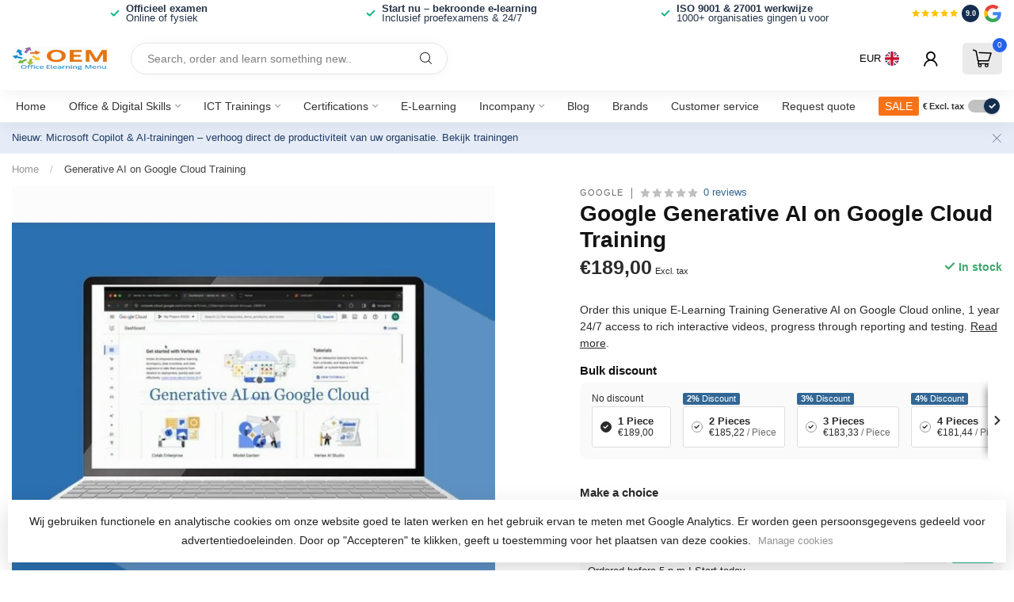

--- FILE ---
content_type: text/html;charset=utf-8
request_url: https://www.officeelearningmenu.nl/en/generative-ai-on-google-cloud-training.html
body_size: 39874
content:
<!DOCTYPE html>
<html lang="en">
  <head>
<link rel="preconnect" href="https://cdn.webshopapp.com">

<!--

    Theme Proxima | v1.0.0.1807202501_0_102466
    Theme designed and created by Dyvelopment - We are true e-commerce heroes!

    For custom Lightspeed eCom development or design contact us at www.dyvelopment.com

      _____                  _                                  _   
     |  __ \                | |                                | |  
     | |  | |_   ___   _____| | ___  _ __  _ __ ___   ___ _ __ | |_ 
     | |  | | | | \ \ / / _ \ |/ _ \| '_ \| '_ ` _ \ / _ \ '_ \| __|
     | |__| | |_| |\ V /  __/ | (_) | |_) | | | | | |  __/ | | | |_ 
     |_____/ \__, | \_/ \___|_|\___/| .__/|_| |_| |_|\___|_| |_|\__|
              __/ |                 | |                             
             |___/                  |_|                             
-->


<meta charset="utf-8"/>
<!-- [START] 'blocks/head.rain' -->
<!--

  (c) 2008-2026 Lightspeed Netherlands B.V.
  http://www.lightspeedhq.com
  Generated: 21-01-2026 @ 23:14:07

-->
<link rel="canonical" href="https://www.officeelearningmenu.nl/en/generative-ai-on-google-cloud-training.html"/>
<link rel="alternate" href="https://www.officeelearningmenu.nl/en/index.rss" type="application/rss+xml" title="New products"/>
<link href="https://cdn.webshopapp.com/assets/cookielaw.css?2025-02-20" rel="stylesheet" type="text/css"/>
<meta name="robots" content="noodp,noydir"/>
<meta name="google-site-verification" content="tcBA7aJeEqR3iTWiwIfm82pFSuXaBbfTrl2LUlzuJPE"/>
<meta property="og:url" content="https://www.officeelearningmenu.nl/en/generative-ai-on-google-cloud-training.html?source=facebook"/>
<meta property="og:site_name" content="OEM ICT Training &amp; Advice"/>
<meta property="og:title" content="Generative AI on Google Cloud Training"/>
<meta property="og:description" content="The Best Generative AI on Google Cloud E-Learning Online Training Certified Teachers Exam Quiz With Certificate Of Attendance."/>
<meta property="og:image" content="https://cdn.webshopapp.com/shops/102466/files/454188046/google-generative-ai-on-google-cloud-training.jpg"/>
<script>
<!-- ✅ Google Tag Manager -->
<script>
    window.addEventListener('DOMContentLoaded', function() {
        (function(w,d,s,l,i){
            w[l]=w[l]||[];
            w[l].push({'gtm.start': new Date().getTime(), event:'gtm.js'});
            var f=d.getElementsByTagName(s)[0],
                    j=d.createElement(s),
                    dl=l!='dataLayer'?'&l='+l:'';
            j.async=true;
            j.src='https://www.googletagmanager.com/gtm.js?id='+i+dl;
            f.parentNode.insertBefore(j,f);
        })(window,document,'script','dataLayer','GTM-K3BF9KW');
    });
</script>
<!-- Verbeter scrollprestaties met passieve listeners -->
<script>
    window.addEventListener("touchstart", function() {}, { passive: true });
    window.addEventListener("touchmove", function() {}, { passive: true });
    window.addEventListener("wheel", function() {}, { passive: true });
</script>

<link rel="preconnect" href="https://fonts.googleapis.com">
<link rel="preconnect" href="https://fonts.gstatic.com" crossorigin>
<link rel="preload" as="style" href="https://fonts.googleapis.com/css2?family=Roboto&display=swap">
<link rel="stylesheet" href="https://fonts.googleapis.com/css2?family=Roboto&display=swap">

</script>
<script>
/* DyApps Theme Addons config */
if( !window.dyapps ){ window.dyapps = {}; }
window.dyapps.addons = {
 "enabled": true,
 "created_at": "12-11-2025 08:23:21",
 "settings": {
    "matrix_separator": ",",
    "filterGroupSwatches": [],
    "swatchesForCustomFields": [],
    "plan": {
     "can_variant_group": true,
     "can_stockify": true,
     "can_vat_switcher": true,
     "can_age_popup": false,
     "can_custom_qty": false,
     "can_data01_colors": false
    },
    "advancedVariants": {
     "enabled": true,
     "price_in_dropdown": true,
     "stockify_in_dropdown": true,
     "disable_out_of_stock": true,
     "grid_swatches_container_selector": ".dy-collection-grid-swatch-holder",
     "grid_swatches_position": "left",
     "grid_swatches_max_colors": 4,
     "grid_swatches_enabled": true,
     "variant_status_icon": false,
     "display_type": "select",
     "product_swatches_size": "default",
     "live_pricing": true
    },
    "age_popup": {
     "enabled": false,
     "logo_url": "",
     "image_footer_url": "",
     "text": {
                 
        "nl": {
         "content": "<h3>Bevestig je leeftijd<\/h3><p>Je moet 18 jaar of ouder zijn om deze website te bezoeken.<\/p>",
         "content_no": "<h3>Sorry!<\/h3><p>Je kunt deze website helaas niet bezoeken.<\/p>",
         "button_yes": "Ik ben 18 jaar of ouder",
         "button_no": "Ik ben jonger dan 18",
        } ,          
        "en": {
         "content": "<h3>Confirm your age<\/h3><p>You must be over the age of 18 to enter this website.<\/p>",
         "content_no": "<h3>Sorry!<\/h3><p>Unfortunately you cannot access this website.<\/p>",
         "button_yes": "I am 18 years or older",
         "button_no": "I am under 18",
        }        }
    },
    "stockify": {
     "enabled": false,
     "stock_trigger_type": "outofstock",
     "optin_policy": false,
     "api": "https://my.dyapps.io/api/public/cb140fc032/stockify/subscribe",
     "text": {
                 
        "nl": {
         "email_placeholder": "Jouw e-mailadres",
         "button_trigger": "Geef me een seintje bij voorraad",
         "button_submit": "Houd me op de hoogte!",
         "title": "Laat je e-mailadres achter",
         "desc": "Helaas is dit product momenteel uitverkocht. Laat je e-mailadres achter en we sturen je een e-mail wanneer het product weer beschikbaar is.",
         "bottom_text": "We gebruiken je gegevens alleen voor deze email. Meer info in onze <a href=\"\/service\/privacy-policy\/\" target=\"_blank\">privacy policy<\/a>."
        } ,          
        "en": {
         "email_placeholder": "Your email address",
         "button_trigger": "Notify me when back in stock",
         "button_submit": "Keep me updated!",
         "title": "Leave your email address",
         "desc": "Unfortunately this item is out of stock right now. Leave your email address below and we'll send you an email when the item is available again.",
         "bottom_text": "We use your data to send this email. Read more in our <a href=\"\/service\/privacy-policy\/\" target=\"_blank\">privacy policy<\/a>."
        }        }
    },
    "categoryBanners": {
     "enabled": true,
     "mobile_breakpoint": "576px",
     "category_banner": {"2752182":1188,"2752598":1188,"2752360":1188,"2752186":1188,"2752600":1188,"12018692":1188,"2752350":1188,"4057481":1188,"2752356":1188,"2752584":1188,"2752578":1188,"7801289":1188,"2752576":1188,"4091411":1188,"2752290":1188,"12534398":1191,"8492879":1191,"5103401":1191,"4361798":1191},
     "banners": {
        
        "1188": {
                        
         "nl": { "desktop_image_url": "https://cdn.webshopapp.com/shops/102466/files/478407755/incompany-trainingen-kl.webp", "mobile_image_url": "https://cdn.webshopapp.com/shops/102466/files/478407755/incompany-trainingen-kl.webp",  "link_url": "https://www.officeelearningmenu.nl/nl/service/offerte-aanvragen/",  "target": "_blank"},                
        },     
        "1191": {
                        
         "nl": { "desktop_image_url": "https://cdn.webshopapp.com/shops/102466/files/478450692/ict-certification-kit-124.webp", "mobile_image_url": "https://cdn.webshopapp.com/shops/102466/files/478450692/ict-certification-kit-124.webp",  "link_url": "https://www.officeelearningmenu.nl/nl/certificeringen/certificering-kit/",  "target": "_blank"},                
        }       }
    }
 },
 "swatches": {
 "default": {"is_default": true, "type": "multi", "values": {"background-size": "10px 10px", "background-position": "0 0, 0 5px, 5px -5px, -5px 0px", "background-image": "linear-gradient(45deg, rgba(100,100,100,0.3) 25%, transparent 25%),  linear-gradient(-45deg, rgba(100,100,100,0.3) 25%, transparent 25%),  linear-gradient(45deg, transparent 75%, rgba(100,100,100,0.3) 75%),  linear-gradient(-45deg, transparent 75%, rgba(100,100,100,0.3) 75%)"}} ,   }
};
</script>
<!--[if lt IE 9]>
<script src="https://cdn.webshopapp.com/assets/html5shiv.js?2025-02-20"></script>
<![endif]-->
<!-- [END] 'blocks/head.rain' -->

<title>Generative AI on Google Cloud Training - OEM ICT Training &amp; Advice</title>

<meta name="dyapps-addons-enabled" content="true">
<meta name="dyapps-addons-version" content="2022081001">
<meta name="dyapps-theme-name" content="Proxima">
<meta name="dyapps-theme-editor" content="false">

<meta name="description" content="The Best Generative AI on Google Cloud E-Learning Online Training Certified Teachers Exam Quiz With Certificate Of Attendance." />
<meta name="keywords" content="Generative AI Google Cloud training, Google Cloud AI certification, Vertex AI generative models, AI model training GCP Google Cloud machine learning, GenAI use cases GCP, Large language models on GCP, Google AI tools and services, Build GenAI apps on GCP" />

<meta http-equiv="X-UA-Compatible" content="IE=edge">
<meta name="viewport" content="width=device-width, initial-scale=1">

<link rel="shortcut icon" href="https://cdn.webshopapp.com/shops/102466/themes/174539/v/2641727/assets/favicon.ico?20250520115101" type="image/x-icon" />
<link rel="preload" as="image" href="https://cdn.webshopapp.com/shops/102466/themes/174539/v/2667835/assets/logo.png?20250627160345">


	<link rel="preload" as="image" href="https://cdn.webshopapp.com/shops/102466/files/454188046/650x750x2/google-generative-ai-on-google-cloud-training.jpg">

<script src="https://cdn.webshopapp.com/shops/102466/themes/174539/assets/jquery-1-12-4-min.js?2025112705152620210102171433" defer></script>
<script>if(navigator.userAgent.indexOf("MSIE ") > -1 || navigator.userAgent.indexOf("Trident/") > -1) { document.write('<script src="https://cdn.webshopapp.com/shops/102466/themes/174539/assets/intersection-observer-polyfill.js?2025112705152620210102171433">\x3C/script>') }</script>

<style>/*!
 * Bootstrap Reboot v4.6.1 (https://getbootstrap.com/)
 * Copyright 2011-2021 The Bootstrap Authors
 * Copyright 2011-2021 Twitter, Inc.
 * Licensed under MIT (https://github.com/twbs/bootstrap/blob/main/LICENSE)
 * Forked from Normalize.css, licensed MIT (https://github.com/necolas/normalize.css/blob/master/LICENSE.md)
 */*,*::before,*::after{box-sizing:border-box}html{font-family:sans-serif;line-height:1.15;-webkit-text-size-adjust:100%;-webkit-tap-highlight-color:rgba(0,0,0,0)}article,aside,figcaption,figure,footer,header,hgroup,main,nav,section{display:block}body{margin:0;font-family:-apple-system,BlinkMacSystemFont,"Segoe UI",Roboto,"Helvetica Neue",Arial,"Noto Sans","Liberation Sans",sans-serif,"Apple Color Emoji","Segoe UI Emoji","Segoe UI Symbol","Noto Color Emoji";font-size:1rem;font-weight:400;line-height:1.42857143;color:#212529;text-align:left;background-color:#fff}[tabindex="-1"]:focus:not(:focus-visible){outline:0 !important}hr{box-sizing:content-box;height:0;overflow:visible}h1,h2,h3,h4,h5,h6{margin-top:0;margin-bottom:.5rem}p{margin-top:0;margin-bottom:1rem}abbr[title],abbr[data-original-title]{text-decoration:underline;text-decoration:underline dotted;cursor:help;border-bottom:0;text-decoration-skip-ink:none}address{margin-bottom:1rem;font-style:normal;line-height:inherit}ol,ul,dl{margin-top:0;margin-bottom:1rem}ol ol,ul ul,ol ul,ul ol{margin-bottom:0}dt{font-weight:700}dd{margin-bottom:.5rem;margin-left:0}blockquote{margin:0 0 1rem}b,strong{font-weight:bolder}small{font-size:80%}sub,sup{position:relative;font-size:75%;line-height:0;vertical-align:baseline}sub{bottom:-0.25em}sup{top:-0.5em}a{color:#007bff;text-decoration:none;background-color:transparent}a:hover{color:#0056b3;text-decoration:underline}a:not([href]):not([class]){color:inherit;text-decoration:none}a:not([href]):not([class]):hover{color:inherit;text-decoration:none}pre,code,kbd,samp{font-family:SFMono-Regular,Menlo,Monaco,Consolas,"Liberation Mono","Courier New",monospace;font-size:1em}pre{margin-top:0;margin-bottom:1rem;overflow:auto;-ms-overflow-style:scrollbar}figure{margin:0 0 1rem}img{vertical-align:middle;border-style:none}svg{overflow:hidden;vertical-align:middle}table{border-collapse:collapse}caption{padding-top:.75rem;padding-bottom:.75rem;color:#6c757d;text-align:left;caption-side:bottom}th{text-align:inherit;text-align:-webkit-match-parent}label{display:inline-block;margin-bottom:.5rem}button{border-radius:0}button:focus:not(:focus-visible){outline:0}input,button,select,optgroup,textarea{margin:0;font-family:inherit;font-size:inherit;line-height:inherit}button,input{overflow:visible}button,select{text-transform:none}[role=button]{cursor:pointer}select{word-wrap:normal}button,[type=button],[type=reset],[type=submit]{-webkit-appearance:button}button:not(:disabled),[type=button]:not(:disabled),[type=reset]:not(:disabled),[type=submit]:not(:disabled){cursor:pointer}button::-moz-focus-inner,[type=button]::-moz-focus-inner,[type=reset]::-moz-focus-inner,[type=submit]::-moz-focus-inner{padding:0;border-style:none}input[type=radio],input[type=checkbox]{box-sizing:border-box;padding:0}textarea{overflow:auto;resize:vertical}fieldset{min-width:0;padding:0;margin:0;border:0}legend{display:block;width:100%;max-width:100%;padding:0;margin-bottom:.5rem;font-size:1.5rem;line-height:inherit;color:inherit;white-space:normal}progress{vertical-align:baseline}[type=number]::-webkit-inner-spin-button,[type=number]::-webkit-outer-spin-button{height:auto}[type=search]{outline-offset:-2px;-webkit-appearance:none}[type=search]::-webkit-search-decoration{-webkit-appearance:none}::-webkit-file-upload-button{font:inherit;-webkit-appearance:button}output{display:inline-block}summary{display:list-item;cursor:pointer}template{display:none}[hidden]{display:none !important}/*!
 * Bootstrap Grid v4.6.1 (https://getbootstrap.com/)
 * Copyright 2011-2021 The Bootstrap Authors
 * Copyright 2011-2021 Twitter, Inc.
 * Licensed under MIT (https://github.com/twbs/bootstrap/blob/main/LICENSE)
 */html{box-sizing:border-box;-ms-overflow-style:scrollbar}*,*::before,*::after{box-sizing:inherit}.container,.container-fluid,.container-xl,.container-lg,.container-md,.container-sm{width:100%;padding-right:15px;padding-left:15px;margin-right:auto;margin-left:auto}@media(min-width: 576px){.container-sm,.container{max-width:540px}}@media(min-width: 768px){.container-md,.container-sm,.container{max-width:720px}}@media(min-width: 992px){.container-lg,.container-md,.container-sm,.container{max-width:960px}}@media(min-width: 1200px){.container-xl,.container-lg,.container-md,.container-sm,.container{max-width:1140px}}.row{display:flex;flex-wrap:wrap;margin-right:-15px;margin-left:-15px}.no-gutters{margin-right:0;margin-left:0}.no-gutters>.col,.no-gutters>[class*=col-]{padding-right:0;padding-left:0}.col-xl,.col-xl-auto,.col-xl-12,.col-xl-11,.col-xl-10,.col-xl-9,.col-xl-8,.col-xl-7,.col-xl-6,.col-xl-5,.col-xl-4,.col-xl-3,.col-xl-2,.col-xl-1,.col-lg,.col-lg-auto,.col-lg-12,.col-lg-11,.col-lg-10,.col-lg-9,.col-lg-8,.col-lg-7,.col-lg-6,.col-lg-5,.col-lg-4,.col-lg-3,.col-lg-2,.col-lg-1,.col-md,.col-md-auto,.col-md-12,.col-md-11,.col-md-10,.col-md-9,.col-md-8,.col-md-7,.col-md-6,.col-md-5,.col-md-4,.col-md-3,.col-md-2,.col-md-1,.col-sm,.col-sm-auto,.col-sm-12,.col-sm-11,.col-sm-10,.col-sm-9,.col-sm-8,.col-sm-7,.col-sm-6,.col-sm-5,.col-sm-4,.col-sm-3,.col-sm-2,.col-sm-1,.col,.col-auto,.col-12,.col-11,.col-10,.col-9,.col-8,.col-7,.col-6,.col-5,.col-4,.col-3,.col-2,.col-1{position:relative;width:100%;padding-right:15px;padding-left:15px}.col{flex-basis:0;flex-grow:1;max-width:100%}.row-cols-1>*{flex:0 0 100%;max-width:100%}.row-cols-2>*{flex:0 0 50%;max-width:50%}.row-cols-3>*{flex:0 0 33.3333333333%;max-width:33.3333333333%}.row-cols-4>*{flex:0 0 25%;max-width:25%}.row-cols-5>*{flex:0 0 20%;max-width:20%}.row-cols-6>*{flex:0 0 16.6666666667%;max-width:16.6666666667%}.col-auto{flex:0 0 auto;width:auto;max-width:100%}.col-1{flex:0 0 8.33333333%;max-width:8.33333333%}.col-2{flex:0 0 16.66666667%;max-width:16.66666667%}.col-3{flex:0 0 25%;max-width:25%}.col-4{flex:0 0 33.33333333%;max-width:33.33333333%}.col-5{flex:0 0 41.66666667%;max-width:41.66666667%}.col-6{flex:0 0 50%;max-width:50%}.col-7{flex:0 0 58.33333333%;max-width:58.33333333%}.col-8{flex:0 0 66.66666667%;max-width:66.66666667%}.col-9{flex:0 0 75%;max-width:75%}.col-10{flex:0 0 83.33333333%;max-width:83.33333333%}.col-11{flex:0 0 91.66666667%;max-width:91.66666667%}.col-12{flex:0 0 100%;max-width:100%}.order-first{order:-1}.order-last{order:13}.order-0{order:0}.order-1{order:1}.order-2{order:2}.order-3{order:3}.order-4{order:4}.order-5{order:5}.order-6{order:6}.order-7{order:7}.order-8{order:8}.order-9{order:9}.order-10{order:10}.order-11{order:11}.order-12{order:12}.offset-1{margin-left:8.33333333%}.offset-2{margin-left:16.66666667%}.offset-3{margin-left:25%}.offset-4{margin-left:33.33333333%}.offset-5{margin-left:41.66666667%}.offset-6{margin-left:50%}.offset-7{margin-left:58.33333333%}.offset-8{margin-left:66.66666667%}.offset-9{margin-left:75%}.offset-10{margin-left:83.33333333%}.offset-11{margin-left:91.66666667%}@media(min-width: 576px){.col-sm{flex-basis:0;flex-grow:1;max-width:100%}.row-cols-sm-1>*{flex:0 0 100%;max-width:100%}.row-cols-sm-2>*{flex:0 0 50%;max-width:50%}.row-cols-sm-3>*{flex:0 0 33.3333333333%;max-width:33.3333333333%}.row-cols-sm-4>*{flex:0 0 25%;max-width:25%}.row-cols-sm-5>*{flex:0 0 20%;max-width:20%}.row-cols-sm-6>*{flex:0 0 16.6666666667%;max-width:16.6666666667%}.col-sm-auto{flex:0 0 auto;width:auto;max-width:100%}.col-sm-1{flex:0 0 8.33333333%;max-width:8.33333333%}.col-sm-2{flex:0 0 16.66666667%;max-width:16.66666667%}.col-sm-3{flex:0 0 25%;max-width:25%}.col-sm-4{flex:0 0 33.33333333%;max-width:33.33333333%}.col-sm-5{flex:0 0 41.66666667%;max-width:41.66666667%}.col-sm-6{flex:0 0 50%;max-width:50%}.col-sm-7{flex:0 0 58.33333333%;max-width:58.33333333%}.col-sm-8{flex:0 0 66.66666667%;max-width:66.66666667%}.col-sm-9{flex:0 0 75%;max-width:75%}.col-sm-10{flex:0 0 83.33333333%;max-width:83.33333333%}.col-sm-11{flex:0 0 91.66666667%;max-width:91.66666667%}.col-sm-12{flex:0 0 100%;max-width:100%}.order-sm-first{order:-1}.order-sm-last{order:13}.order-sm-0{order:0}.order-sm-1{order:1}.order-sm-2{order:2}.order-sm-3{order:3}.order-sm-4{order:4}.order-sm-5{order:5}.order-sm-6{order:6}.order-sm-7{order:7}.order-sm-8{order:8}.order-sm-9{order:9}.order-sm-10{order:10}.order-sm-11{order:11}.order-sm-12{order:12}.offset-sm-0{margin-left:0}.offset-sm-1{margin-left:8.33333333%}.offset-sm-2{margin-left:16.66666667%}.offset-sm-3{margin-left:25%}.offset-sm-4{margin-left:33.33333333%}.offset-sm-5{margin-left:41.66666667%}.offset-sm-6{margin-left:50%}.offset-sm-7{margin-left:58.33333333%}.offset-sm-8{margin-left:66.66666667%}.offset-sm-9{margin-left:75%}.offset-sm-10{margin-left:83.33333333%}.offset-sm-11{margin-left:91.66666667%}}@media(min-width: 768px){.col-md{flex-basis:0;flex-grow:1;max-width:100%}.row-cols-md-1>*{flex:0 0 100%;max-width:100%}.row-cols-md-2>*{flex:0 0 50%;max-width:50%}.row-cols-md-3>*{flex:0 0 33.3333333333%;max-width:33.3333333333%}.row-cols-md-4>*{flex:0 0 25%;max-width:25%}.row-cols-md-5>*{flex:0 0 20%;max-width:20%}.row-cols-md-6>*{flex:0 0 16.6666666667%;max-width:16.6666666667%}.col-md-auto{flex:0 0 auto;width:auto;max-width:100%}.col-md-1{flex:0 0 8.33333333%;max-width:8.33333333%}.col-md-2{flex:0 0 16.66666667%;max-width:16.66666667%}.col-md-3{flex:0 0 25%;max-width:25%}.col-md-4{flex:0 0 33.33333333%;max-width:33.33333333%}.col-md-5{flex:0 0 41.66666667%;max-width:41.66666667%}.col-md-6{flex:0 0 50%;max-width:50%}.col-md-7{flex:0 0 58.33333333%;max-width:58.33333333%}.col-md-8{flex:0 0 66.66666667%;max-width:66.66666667%}.col-md-9{flex:0 0 75%;max-width:75%}.col-md-10{flex:0 0 83.33333333%;max-width:83.33333333%}.col-md-11{flex:0 0 91.66666667%;max-width:91.66666667%}.col-md-12{flex:0 0 100%;max-width:100%}.order-md-first{order:-1}.order-md-last{order:13}.order-md-0{order:0}.order-md-1{order:1}.order-md-2{order:2}.order-md-3{order:3}.order-md-4{order:4}.order-md-5{order:5}.order-md-6{order:6}.order-md-7{order:7}.order-md-8{order:8}.order-md-9{order:9}.order-md-10{order:10}.order-md-11{order:11}.order-md-12{order:12}.offset-md-0{margin-left:0}.offset-md-1{margin-left:8.33333333%}.offset-md-2{margin-left:16.66666667%}.offset-md-3{margin-left:25%}.offset-md-4{margin-left:33.33333333%}.offset-md-5{margin-left:41.66666667%}.offset-md-6{margin-left:50%}.offset-md-7{margin-left:58.33333333%}.offset-md-8{margin-left:66.66666667%}.offset-md-9{margin-left:75%}.offset-md-10{margin-left:83.33333333%}.offset-md-11{margin-left:91.66666667%}}@media(min-width: 992px){.col-lg{flex-basis:0;flex-grow:1;max-width:100%}.row-cols-lg-1>*{flex:0 0 100%;max-width:100%}.row-cols-lg-2>*{flex:0 0 50%;max-width:50%}.row-cols-lg-3>*{flex:0 0 33.3333333333%;max-width:33.3333333333%}.row-cols-lg-4>*{flex:0 0 25%;max-width:25%}.row-cols-lg-5>*{flex:0 0 20%;max-width:20%}.row-cols-lg-6>*{flex:0 0 16.6666666667%;max-width:16.6666666667%}.col-lg-auto{flex:0 0 auto;width:auto;max-width:100%}.col-lg-1{flex:0 0 8.33333333%;max-width:8.33333333%}.col-lg-2{flex:0 0 16.66666667%;max-width:16.66666667%}.col-lg-3{flex:0 0 25%;max-width:25%}.col-lg-4{flex:0 0 33.33333333%;max-width:33.33333333%}.col-lg-5{flex:0 0 41.66666667%;max-width:41.66666667%}.col-lg-6{flex:0 0 50%;max-width:50%}.col-lg-7{flex:0 0 58.33333333%;max-width:58.33333333%}.col-lg-8{flex:0 0 66.66666667%;max-width:66.66666667%}.col-lg-9{flex:0 0 75%;max-width:75%}.col-lg-10{flex:0 0 83.33333333%;max-width:83.33333333%}.col-lg-11{flex:0 0 91.66666667%;max-width:91.66666667%}.col-lg-12{flex:0 0 100%;max-width:100%}.order-lg-first{order:-1}.order-lg-last{order:13}.order-lg-0{order:0}.order-lg-1{order:1}.order-lg-2{order:2}.order-lg-3{order:3}.order-lg-4{order:4}.order-lg-5{order:5}.order-lg-6{order:6}.order-lg-7{order:7}.order-lg-8{order:8}.order-lg-9{order:9}.order-lg-10{order:10}.order-lg-11{order:11}.order-lg-12{order:12}.offset-lg-0{margin-left:0}.offset-lg-1{margin-left:8.33333333%}.offset-lg-2{margin-left:16.66666667%}.offset-lg-3{margin-left:25%}.offset-lg-4{margin-left:33.33333333%}.offset-lg-5{margin-left:41.66666667%}.offset-lg-6{margin-left:50%}.offset-lg-7{margin-left:58.33333333%}.offset-lg-8{margin-left:66.66666667%}.offset-lg-9{margin-left:75%}.offset-lg-10{margin-left:83.33333333%}.offset-lg-11{margin-left:91.66666667%}}@media(min-width: 1200px){.col-xl{flex-basis:0;flex-grow:1;max-width:100%}.row-cols-xl-1>*{flex:0 0 100%;max-width:100%}.row-cols-xl-2>*{flex:0 0 50%;max-width:50%}.row-cols-xl-3>*{flex:0 0 33.3333333333%;max-width:33.3333333333%}.row-cols-xl-4>*{flex:0 0 25%;max-width:25%}.row-cols-xl-5>*{flex:0 0 20%;max-width:20%}.row-cols-xl-6>*{flex:0 0 16.6666666667%;max-width:16.6666666667%}.col-xl-auto{flex:0 0 auto;width:auto;max-width:100%}.col-xl-1{flex:0 0 8.33333333%;max-width:8.33333333%}.col-xl-2{flex:0 0 16.66666667%;max-width:16.66666667%}.col-xl-3{flex:0 0 25%;max-width:25%}.col-xl-4{flex:0 0 33.33333333%;max-width:33.33333333%}.col-xl-5{flex:0 0 41.66666667%;max-width:41.66666667%}.col-xl-6{flex:0 0 50%;max-width:50%}.col-xl-7{flex:0 0 58.33333333%;max-width:58.33333333%}.col-xl-8{flex:0 0 66.66666667%;max-width:66.66666667%}.col-xl-9{flex:0 0 75%;max-width:75%}.col-xl-10{flex:0 0 83.33333333%;max-width:83.33333333%}.col-xl-11{flex:0 0 91.66666667%;max-width:91.66666667%}.col-xl-12{flex:0 0 100%;max-width:100%}.order-xl-first{order:-1}.order-xl-last{order:13}.order-xl-0{order:0}.order-xl-1{order:1}.order-xl-2{order:2}.order-xl-3{order:3}.order-xl-4{order:4}.order-xl-5{order:5}.order-xl-6{order:6}.order-xl-7{order:7}.order-xl-8{order:8}.order-xl-9{order:9}.order-xl-10{order:10}.order-xl-11{order:11}.order-xl-12{order:12}.offset-xl-0{margin-left:0}.offset-xl-1{margin-left:8.33333333%}.offset-xl-2{margin-left:16.66666667%}.offset-xl-3{margin-left:25%}.offset-xl-4{margin-left:33.33333333%}.offset-xl-5{margin-left:41.66666667%}.offset-xl-6{margin-left:50%}.offset-xl-7{margin-left:58.33333333%}.offset-xl-8{margin-left:66.66666667%}.offset-xl-9{margin-left:75%}.offset-xl-10{margin-left:83.33333333%}.offset-xl-11{margin-left:91.66666667%}}.d-none{display:none !important}.d-inline{display:inline !important}.d-inline-block{display:inline-block !important}.d-block{display:block !important}.d-table{display:table !important}.d-table-row{display:table-row !important}.d-table-cell{display:table-cell !important}.d-flex{display:flex !important}.d-inline-flex{display:inline-flex !important}@media(min-width: 576px){.d-sm-none{display:none !important}.d-sm-inline{display:inline !important}.d-sm-inline-block{display:inline-block !important}.d-sm-block{display:block !important}.d-sm-table{display:table !important}.d-sm-table-row{display:table-row !important}.d-sm-table-cell{display:table-cell !important}.d-sm-flex{display:flex !important}.d-sm-inline-flex{display:inline-flex !important}}@media(min-width: 768px){.d-md-none{display:none !important}.d-md-inline{display:inline !important}.d-md-inline-block{display:inline-block !important}.d-md-block{display:block !important}.d-md-table{display:table !important}.d-md-table-row{display:table-row !important}.d-md-table-cell{display:table-cell !important}.d-md-flex{display:flex !important}.d-md-inline-flex{display:inline-flex !important}}@media(min-width: 992px){.d-lg-none{display:none !important}.d-lg-inline{display:inline !important}.d-lg-inline-block{display:inline-block !important}.d-lg-block{display:block !important}.d-lg-table{display:table !important}.d-lg-table-row{display:table-row !important}.d-lg-table-cell{display:table-cell !important}.d-lg-flex{display:flex !important}.d-lg-inline-flex{display:inline-flex !important}}@media(min-width: 1200px){.d-xl-none{display:none !important}.d-xl-inline{display:inline !important}.d-xl-inline-block{display:inline-block !important}.d-xl-block{display:block !important}.d-xl-table{display:table !important}.d-xl-table-row{display:table-row !important}.d-xl-table-cell{display:table-cell !important}.d-xl-flex{display:flex !important}.d-xl-inline-flex{display:inline-flex !important}}@media print{.d-print-none{display:none !important}.d-print-inline{display:inline !important}.d-print-inline-block{display:inline-block !important}.d-print-block{display:block !important}.d-print-table{display:table !important}.d-print-table-row{display:table-row !important}.d-print-table-cell{display:table-cell !important}.d-print-flex{display:flex !important}.d-print-inline-flex{display:inline-flex !important}}.flex-row{flex-direction:row !important}.flex-column{flex-direction:column !important}.flex-row-reverse{flex-direction:row-reverse !important}.flex-column-reverse{flex-direction:column-reverse !important}.flex-wrap{flex-wrap:wrap !important}.flex-nowrap{flex-wrap:nowrap !important}.flex-wrap-reverse{flex-wrap:wrap-reverse !important}.flex-fill{flex:1 1 auto !important}.flex-grow-0{flex-grow:0 !important}.flex-grow-1{flex-grow:1 !important}.flex-shrink-0{flex-shrink:0 !important}.flex-shrink-1{flex-shrink:1 !important}.justify-content-start{justify-content:flex-start !important}.justify-content-end{justify-content:flex-end !important}.justify-content-center{justify-content:center !important}.justify-content-between{justify-content:space-between !important}.justify-content-around{justify-content:space-around !important}.align-items-start{align-items:flex-start !important}.align-items-end{align-items:flex-end !important}.align-items-center{align-items:center !important}.align-items-baseline{align-items:baseline !important}.align-items-stretch{align-items:stretch !important}.align-content-start{align-content:flex-start !important}.align-content-end{align-content:flex-end !important}.align-content-center{align-content:center !important}.align-content-between{align-content:space-between !important}.align-content-around{align-content:space-around !important}.align-content-stretch{align-content:stretch !important}.align-self-auto{align-self:auto !important}.align-self-start{align-self:flex-start !important}.align-self-end{align-self:flex-end !important}.align-self-center{align-self:center !important}.align-self-baseline{align-self:baseline !important}.align-self-stretch{align-self:stretch !important}@media(min-width: 576px){.flex-sm-row{flex-direction:row !important}.flex-sm-column{flex-direction:column !important}.flex-sm-row-reverse{flex-direction:row-reverse !important}.flex-sm-column-reverse{flex-direction:column-reverse !important}.flex-sm-wrap{flex-wrap:wrap !important}.flex-sm-nowrap{flex-wrap:nowrap !important}.flex-sm-wrap-reverse{flex-wrap:wrap-reverse !important}.flex-sm-fill{flex:1 1 auto !important}.flex-sm-grow-0{flex-grow:0 !important}.flex-sm-grow-1{flex-grow:1 !important}.flex-sm-shrink-0{flex-shrink:0 !important}.flex-sm-shrink-1{flex-shrink:1 !important}.justify-content-sm-start{justify-content:flex-start !important}.justify-content-sm-end{justify-content:flex-end !important}.justify-content-sm-center{justify-content:center !important}.justify-content-sm-between{justify-content:space-between !important}.justify-content-sm-around{justify-content:space-around !important}.align-items-sm-start{align-items:flex-start !important}.align-items-sm-end{align-items:flex-end !important}.align-items-sm-center{align-items:center !important}.align-items-sm-baseline{align-items:baseline !important}.align-items-sm-stretch{align-items:stretch !important}.align-content-sm-start{align-content:flex-start !important}.align-content-sm-end{align-content:flex-end !important}.align-content-sm-center{align-content:center !important}.align-content-sm-between{align-content:space-between !important}.align-content-sm-around{align-content:space-around !important}.align-content-sm-stretch{align-content:stretch !important}.align-self-sm-auto{align-self:auto !important}.align-self-sm-start{align-self:flex-start !important}.align-self-sm-end{align-self:flex-end !important}.align-self-sm-center{align-self:center !important}.align-self-sm-baseline{align-self:baseline !important}.align-self-sm-stretch{align-self:stretch !important}}@media(min-width: 768px){.flex-md-row{flex-direction:row !important}.flex-md-column{flex-direction:column !important}.flex-md-row-reverse{flex-direction:row-reverse !important}.flex-md-column-reverse{flex-direction:column-reverse !important}.flex-md-wrap{flex-wrap:wrap !important}.flex-md-nowrap{flex-wrap:nowrap !important}.flex-md-wrap-reverse{flex-wrap:wrap-reverse !important}.flex-md-fill{flex:1 1 auto !important}.flex-md-grow-0{flex-grow:0 !important}.flex-md-grow-1{flex-grow:1 !important}.flex-md-shrink-0{flex-shrink:0 !important}.flex-md-shrink-1{flex-shrink:1 !important}.justify-content-md-start{justify-content:flex-start !important}.justify-content-md-end{justify-content:flex-end !important}.justify-content-md-center{justify-content:center !important}.justify-content-md-between{justify-content:space-between !important}.justify-content-md-around{justify-content:space-around !important}.align-items-md-start{align-items:flex-start !important}.align-items-md-end{align-items:flex-end !important}.align-items-md-center{align-items:center !important}.align-items-md-baseline{align-items:baseline !important}.align-items-md-stretch{align-items:stretch !important}.align-content-md-start{align-content:flex-start !important}.align-content-md-end{align-content:flex-end !important}.align-content-md-center{align-content:center !important}.align-content-md-between{align-content:space-between !important}.align-content-md-around{align-content:space-around !important}.align-content-md-stretch{align-content:stretch !important}.align-self-md-auto{align-self:auto !important}.align-self-md-start{align-self:flex-start !important}.align-self-md-end{align-self:flex-end !important}.align-self-md-center{align-self:center !important}.align-self-md-baseline{align-self:baseline !important}.align-self-md-stretch{align-self:stretch !important}}@media(min-width: 992px){.flex-lg-row{flex-direction:row !important}.flex-lg-column{flex-direction:column !important}.flex-lg-row-reverse{flex-direction:row-reverse !important}.flex-lg-column-reverse{flex-direction:column-reverse !important}.flex-lg-wrap{flex-wrap:wrap !important}.flex-lg-nowrap{flex-wrap:nowrap !important}.flex-lg-wrap-reverse{flex-wrap:wrap-reverse !important}.flex-lg-fill{flex:1 1 auto !important}.flex-lg-grow-0{flex-grow:0 !important}.flex-lg-grow-1{flex-grow:1 !important}.flex-lg-shrink-0{flex-shrink:0 !important}.flex-lg-shrink-1{flex-shrink:1 !important}.justify-content-lg-start{justify-content:flex-start !important}.justify-content-lg-end{justify-content:flex-end !important}.justify-content-lg-center{justify-content:center !important}.justify-content-lg-between{justify-content:space-between !important}.justify-content-lg-around{justify-content:space-around !important}.align-items-lg-start{align-items:flex-start !important}.align-items-lg-end{align-items:flex-end !important}.align-items-lg-center{align-items:center !important}.align-items-lg-baseline{align-items:baseline !important}.align-items-lg-stretch{align-items:stretch !important}.align-content-lg-start{align-content:flex-start !important}.align-content-lg-end{align-content:flex-end !important}.align-content-lg-center{align-content:center !important}.align-content-lg-between{align-content:space-between !important}.align-content-lg-around{align-content:space-around !important}.align-content-lg-stretch{align-content:stretch !important}.align-self-lg-auto{align-self:auto !important}.align-self-lg-start{align-self:flex-start !important}.align-self-lg-end{align-self:flex-end !important}.align-self-lg-center{align-self:center !important}.align-self-lg-baseline{align-self:baseline !important}.align-self-lg-stretch{align-self:stretch !important}}@media(min-width: 1200px){.flex-xl-row{flex-direction:row !important}.flex-xl-column{flex-direction:column !important}.flex-xl-row-reverse{flex-direction:row-reverse !important}.flex-xl-column-reverse{flex-direction:column-reverse !important}.flex-xl-wrap{flex-wrap:wrap !important}.flex-xl-nowrap{flex-wrap:nowrap !important}.flex-xl-wrap-reverse{flex-wrap:wrap-reverse !important}.flex-xl-fill{flex:1 1 auto !important}.flex-xl-grow-0{flex-grow:0 !important}.flex-xl-grow-1{flex-grow:1 !important}.flex-xl-shrink-0{flex-shrink:0 !important}.flex-xl-shrink-1{flex-shrink:1 !important}.justify-content-xl-start{justify-content:flex-start !important}.justify-content-xl-end{justify-content:flex-end !important}.justify-content-xl-center{justify-content:center !important}.justify-content-xl-between{justify-content:space-between !important}.justify-content-xl-around{justify-content:space-around !important}.align-items-xl-start{align-items:flex-start !important}.align-items-xl-end{align-items:flex-end !important}.align-items-xl-center{align-items:center !important}.align-items-xl-baseline{align-items:baseline !important}.align-items-xl-stretch{align-items:stretch !important}.align-content-xl-start{align-content:flex-start !important}.align-content-xl-end{align-content:flex-end !important}.align-content-xl-center{align-content:center !important}.align-content-xl-between{align-content:space-between !important}.align-content-xl-around{align-content:space-around !important}.align-content-xl-stretch{align-content:stretch !important}.align-self-xl-auto{align-self:auto !important}.align-self-xl-start{align-self:flex-start !important}.align-self-xl-end{align-self:flex-end !important}.align-self-xl-center{align-self:center !important}.align-self-xl-baseline{align-self:baseline !important}.align-self-xl-stretch{align-self:stretch !important}}.m-0{margin:0 !important}.mt-0,.my-0{margin-top:0 !important}.mr-0,.mx-0{margin-right:0 !important}.mb-0,.my-0{margin-bottom:0 !important}.ml-0,.mx-0{margin-left:0 !important}.m-1{margin:5px !important}.mt-1,.my-1{margin-top:5px !important}.mr-1,.mx-1{margin-right:5px !important}.mb-1,.my-1{margin-bottom:5px !important}.ml-1,.mx-1{margin-left:5px !important}.m-2{margin:10px !important}.mt-2,.my-2{margin-top:10px !important}.mr-2,.mx-2{margin-right:10px !important}.mb-2,.my-2{margin-bottom:10px !important}.ml-2,.mx-2{margin-left:10px !important}.m-3{margin:15px !important}.mt-3,.my-3{margin-top:15px !important}.mr-3,.mx-3{margin-right:15px !important}.mb-3,.my-3{margin-bottom:15px !important}.ml-3,.mx-3{margin-left:15px !important}.m-4{margin:30px !important}.mt-4,.my-4{margin-top:30px !important}.mr-4,.mx-4{margin-right:30px !important}.mb-4,.my-4{margin-bottom:30px !important}.ml-4,.mx-4{margin-left:30px !important}.m-5{margin:50px !important}.mt-5,.my-5{margin-top:50px !important}.mr-5,.mx-5{margin-right:50px !important}.mb-5,.my-5{margin-bottom:50px !important}.ml-5,.mx-5{margin-left:50px !important}.m-6{margin:80px !important}.mt-6,.my-6{margin-top:80px !important}.mr-6,.mx-6{margin-right:80px !important}.mb-6,.my-6{margin-bottom:80px !important}.ml-6,.mx-6{margin-left:80px !important}.p-0{padding:0 !important}.pt-0,.py-0{padding-top:0 !important}.pr-0,.px-0{padding-right:0 !important}.pb-0,.py-0{padding-bottom:0 !important}.pl-0,.px-0{padding-left:0 !important}.p-1{padding:5px !important}.pt-1,.py-1{padding-top:5px !important}.pr-1,.px-1{padding-right:5px !important}.pb-1,.py-1{padding-bottom:5px !important}.pl-1,.px-1{padding-left:5px !important}.p-2{padding:10px !important}.pt-2,.py-2{padding-top:10px !important}.pr-2,.px-2{padding-right:10px !important}.pb-2,.py-2{padding-bottom:10px !important}.pl-2,.px-2{padding-left:10px !important}.p-3{padding:15px !important}.pt-3,.py-3{padding-top:15px !important}.pr-3,.px-3{padding-right:15px !important}.pb-3,.py-3{padding-bottom:15px !important}.pl-3,.px-3{padding-left:15px !important}.p-4{padding:30px !important}.pt-4,.py-4{padding-top:30px !important}.pr-4,.px-4{padding-right:30px !important}.pb-4,.py-4{padding-bottom:30px !important}.pl-4,.px-4{padding-left:30px !important}.p-5{padding:50px !important}.pt-5,.py-5{padding-top:50px !important}.pr-5,.px-5{padding-right:50px !important}.pb-5,.py-5{padding-bottom:50px !important}.pl-5,.px-5{padding-left:50px !important}.p-6{padding:80px !important}.pt-6,.py-6{padding-top:80px !important}.pr-6,.px-6{padding-right:80px !important}.pb-6,.py-6{padding-bottom:80px !important}.pl-6,.px-6{padding-left:80px !important}.m-n1{margin:-5px !important}.mt-n1,.my-n1{margin-top:-5px !important}.mr-n1,.mx-n1{margin-right:-5px !important}.mb-n1,.my-n1{margin-bottom:-5px !important}.ml-n1,.mx-n1{margin-left:-5px !important}.m-n2{margin:-10px !important}.mt-n2,.my-n2{margin-top:-10px !important}.mr-n2,.mx-n2{margin-right:-10px !important}.mb-n2,.my-n2{margin-bottom:-10px !important}.ml-n2,.mx-n2{margin-left:-10px !important}.m-n3{margin:-15px !important}.mt-n3,.my-n3{margin-top:-15px !important}.mr-n3,.mx-n3{margin-right:-15px !important}.mb-n3,.my-n3{margin-bottom:-15px !important}.ml-n3,.mx-n3{margin-left:-15px !important}.m-n4{margin:-30px !important}.mt-n4,.my-n4{margin-top:-30px !important}.mr-n4,.mx-n4{margin-right:-30px !important}.mb-n4,.my-n4{margin-bottom:-30px !important}.ml-n4,.mx-n4{margin-left:-30px !important}.m-n5{margin:-50px !important}.mt-n5,.my-n5{margin-top:-50px !important}.mr-n5,.mx-n5{margin-right:-50px !important}.mb-n5,.my-n5{margin-bottom:-50px !important}.ml-n5,.mx-n5{margin-left:-50px !important}.m-n6{margin:-80px !important}.mt-n6,.my-n6{margin-top:-80px !important}.mr-n6,.mx-n6{margin-right:-80px !important}.mb-n6,.my-n6{margin-bottom:-80px !important}.ml-n6,.mx-n6{margin-left:-80px !important}.m-auto{margin:auto !important}.mt-auto,.my-auto{margin-top:auto !important}.mr-auto,.mx-auto{margin-right:auto !important}.mb-auto,.my-auto{margin-bottom:auto !important}.ml-auto,.mx-auto{margin-left:auto !important}@media(min-width: 576px){.m-sm-0{margin:0 !important}.mt-sm-0,.my-sm-0{margin-top:0 !important}.mr-sm-0,.mx-sm-0{margin-right:0 !important}.mb-sm-0,.my-sm-0{margin-bottom:0 !important}.ml-sm-0,.mx-sm-0{margin-left:0 !important}.m-sm-1{margin:5px !important}.mt-sm-1,.my-sm-1{margin-top:5px !important}.mr-sm-1,.mx-sm-1{margin-right:5px !important}.mb-sm-1,.my-sm-1{margin-bottom:5px !important}.ml-sm-1,.mx-sm-1{margin-left:5px !important}.m-sm-2{margin:10px !important}.mt-sm-2,.my-sm-2{margin-top:10px !important}.mr-sm-2,.mx-sm-2{margin-right:10px !important}.mb-sm-2,.my-sm-2{margin-bottom:10px !important}.ml-sm-2,.mx-sm-2{margin-left:10px !important}.m-sm-3{margin:15px !important}.mt-sm-3,.my-sm-3{margin-top:15px !important}.mr-sm-3,.mx-sm-3{margin-right:15px !important}.mb-sm-3,.my-sm-3{margin-bottom:15px !important}.ml-sm-3,.mx-sm-3{margin-left:15px !important}.m-sm-4{margin:30px !important}.mt-sm-4,.my-sm-4{margin-top:30px !important}.mr-sm-4,.mx-sm-4{margin-right:30px !important}.mb-sm-4,.my-sm-4{margin-bottom:30px !important}.ml-sm-4,.mx-sm-4{margin-left:30px !important}.m-sm-5{margin:50px !important}.mt-sm-5,.my-sm-5{margin-top:50px !important}.mr-sm-5,.mx-sm-5{margin-right:50px !important}.mb-sm-5,.my-sm-5{margin-bottom:50px !important}.ml-sm-5,.mx-sm-5{margin-left:50px !important}.m-sm-6{margin:80px !important}.mt-sm-6,.my-sm-6{margin-top:80px !important}.mr-sm-6,.mx-sm-6{margin-right:80px !important}.mb-sm-6,.my-sm-6{margin-bottom:80px !important}.ml-sm-6,.mx-sm-6{margin-left:80px !important}.p-sm-0{padding:0 !important}.pt-sm-0,.py-sm-0{padding-top:0 !important}.pr-sm-0,.px-sm-0{padding-right:0 !important}.pb-sm-0,.py-sm-0{padding-bottom:0 !important}.pl-sm-0,.px-sm-0{padding-left:0 !important}.p-sm-1{padding:5px !important}.pt-sm-1,.py-sm-1{padding-top:5px !important}.pr-sm-1,.px-sm-1{padding-right:5px !important}.pb-sm-1,.py-sm-1{padding-bottom:5px !important}.pl-sm-1,.px-sm-1{padding-left:5px !important}.p-sm-2{padding:10px !important}.pt-sm-2,.py-sm-2{padding-top:10px !important}.pr-sm-2,.px-sm-2{padding-right:10px !important}.pb-sm-2,.py-sm-2{padding-bottom:10px !important}.pl-sm-2,.px-sm-2{padding-left:10px !important}.p-sm-3{padding:15px !important}.pt-sm-3,.py-sm-3{padding-top:15px !important}.pr-sm-3,.px-sm-3{padding-right:15px !important}.pb-sm-3,.py-sm-3{padding-bottom:15px !important}.pl-sm-3,.px-sm-3{padding-left:15px !important}.p-sm-4{padding:30px !important}.pt-sm-4,.py-sm-4{padding-top:30px !important}.pr-sm-4,.px-sm-4{padding-right:30px !important}.pb-sm-4,.py-sm-4{padding-bottom:30px !important}.pl-sm-4,.px-sm-4{padding-left:30px !important}.p-sm-5{padding:50px !important}.pt-sm-5,.py-sm-5{padding-top:50px !important}.pr-sm-5,.px-sm-5{padding-right:50px !important}.pb-sm-5,.py-sm-5{padding-bottom:50px !important}.pl-sm-5,.px-sm-5{padding-left:50px !important}.p-sm-6{padding:80px !important}.pt-sm-6,.py-sm-6{padding-top:80px !important}.pr-sm-6,.px-sm-6{padding-right:80px !important}.pb-sm-6,.py-sm-6{padding-bottom:80px !important}.pl-sm-6,.px-sm-6{padding-left:80px !important}.m-sm-n1{margin:-5px !important}.mt-sm-n1,.my-sm-n1{margin-top:-5px !important}.mr-sm-n1,.mx-sm-n1{margin-right:-5px !important}.mb-sm-n1,.my-sm-n1{margin-bottom:-5px !important}.ml-sm-n1,.mx-sm-n1{margin-left:-5px !important}.m-sm-n2{margin:-10px !important}.mt-sm-n2,.my-sm-n2{margin-top:-10px !important}.mr-sm-n2,.mx-sm-n2{margin-right:-10px !important}.mb-sm-n2,.my-sm-n2{margin-bottom:-10px !important}.ml-sm-n2,.mx-sm-n2{margin-left:-10px !important}.m-sm-n3{margin:-15px !important}.mt-sm-n3,.my-sm-n3{margin-top:-15px !important}.mr-sm-n3,.mx-sm-n3{margin-right:-15px !important}.mb-sm-n3,.my-sm-n3{margin-bottom:-15px !important}.ml-sm-n3,.mx-sm-n3{margin-left:-15px !important}.m-sm-n4{margin:-30px !important}.mt-sm-n4,.my-sm-n4{margin-top:-30px !important}.mr-sm-n4,.mx-sm-n4{margin-right:-30px !important}.mb-sm-n4,.my-sm-n4{margin-bottom:-30px !important}.ml-sm-n4,.mx-sm-n4{margin-left:-30px !important}.m-sm-n5{margin:-50px !important}.mt-sm-n5,.my-sm-n5{margin-top:-50px !important}.mr-sm-n5,.mx-sm-n5{margin-right:-50px !important}.mb-sm-n5,.my-sm-n5{margin-bottom:-50px !important}.ml-sm-n5,.mx-sm-n5{margin-left:-50px !important}.m-sm-n6{margin:-80px !important}.mt-sm-n6,.my-sm-n6{margin-top:-80px !important}.mr-sm-n6,.mx-sm-n6{margin-right:-80px !important}.mb-sm-n6,.my-sm-n6{margin-bottom:-80px !important}.ml-sm-n6,.mx-sm-n6{margin-left:-80px !important}.m-sm-auto{margin:auto !important}.mt-sm-auto,.my-sm-auto{margin-top:auto !important}.mr-sm-auto,.mx-sm-auto{margin-right:auto !important}.mb-sm-auto,.my-sm-auto{margin-bottom:auto !important}.ml-sm-auto,.mx-sm-auto{margin-left:auto !important}}@media(min-width: 768px){.m-md-0{margin:0 !important}.mt-md-0,.my-md-0{margin-top:0 !important}.mr-md-0,.mx-md-0{margin-right:0 !important}.mb-md-0,.my-md-0{margin-bottom:0 !important}.ml-md-0,.mx-md-0{margin-left:0 !important}.m-md-1{margin:5px !important}.mt-md-1,.my-md-1{margin-top:5px !important}.mr-md-1,.mx-md-1{margin-right:5px !important}.mb-md-1,.my-md-1{margin-bottom:5px !important}.ml-md-1,.mx-md-1{margin-left:5px !important}.m-md-2{margin:10px !important}.mt-md-2,.my-md-2{margin-top:10px !important}.mr-md-2,.mx-md-2{margin-right:10px !important}.mb-md-2,.my-md-2{margin-bottom:10px !important}.ml-md-2,.mx-md-2{margin-left:10px !important}.m-md-3{margin:15px !important}.mt-md-3,.my-md-3{margin-top:15px !important}.mr-md-3,.mx-md-3{margin-right:15px !important}.mb-md-3,.my-md-3{margin-bottom:15px !important}.ml-md-3,.mx-md-3{margin-left:15px !important}.m-md-4{margin:30px !important}.mt-md-4,.my-md-4{margin-top:30px !important}.mr-md-4,.mx-md-4{margin-right:30px !important}.mb-md-4,.my-md-4{margin-bottom:30px !important}.ml-md-4,.mx-md-4{margin-left:30px !important}.m-md-5{margin:50px !important}.mt-md-5,.my-md-5{margin-top:50px !important}.mr-md-5,.mx-md-5{margin-right:50px !important}.mb-md-5,.my-md-5{margin-bottom:50px !important}.ml-md-5,.mx-md-5{margin-left:50px !important}.m-md-6{margin:80px !important}.mt-md-6,.my-md-6{margin-top:80px !important}.mr-md-6,.mx-md-6{margin-right:80px !important}.mb-md-6,.my-md-6{margin-bottom:80px !important}.ml-md-6,.mx-md-6{margin-left:80px !important}.p-md-0{padding:0 !important}.pt-md-0,.py-md-0{padding-top:0 !important}.pr-md-0,.px-md-0{padding-right:0 !important}.pb-md-0,.py-md-0{padding-bottom:0 !important}.pl-md-0,.px-md-0{padding-left:0 !important}.p-md-1{padding:5px !important}.pt-md-1,.py-md-1{padding-top:5px !important}.pr-md-1,.px-md-1{padding-right:5px !important}.pb-md-1,.py-md-1{padding-bottom:5px !important}.pl-md-1,.px-md-1{padding-left:5px !important}.p-md-2{padding:10px !important}.pt-md-2,.py-md-2{padding-top:10px !important}.pr-md-2,.px-md-2{padding-right:10px !important}.pb-md-2,.py-md-2{padding-bottom:10px !important}.pl-md-2,.px-md-2{padding-left:10px !important}.p-md-3{padding:15px !important}.pt-md-3,.py-md-3{padding-top:15px !important}.pr-md-3,.px-md-3{padding-right:15px !important}.pb-md-3,.py-md-3{padding-bottom:15px !important}.pl-md-3,.px-md-3{padding-left:15px !important}.p-md-4{padding:30px !important}.pt-md-4,.py-md-4{padding-top:30px !important}.pr-md-4,.px-md-4{padding-right:30px !important}.pb-md-4,.py-md-4{padding-bottom:30px !important}.pl-md-4,.px-md-4{padding-left:30px !important}.p-md-5{padding:50px !important}.pt-md-5,.py-md-5{padding-top:50px !important}.pr-md-5,.px-md-5{padding-right:50px !important}.pb-md-5,.py-md-5{padding-bottom:50px !important}.pl-md-5,.px-md-5{padding-left:50px !important}.p-md-6{padding:80px !important}.pt-md-6,.py-md-6{padding-top:80px !important}.pr-md-6,.px-md-6{padding-right:80px !important}.pb-md-6,.py-md-6{padding-bottom:80px !important}.pl-md-6,.px-md-6{padding-left:80px !important}.m-md-n1{margin:-5px !important}.mt-md-n1,.my-md-n1{margin-top:-5px !important}.mr-md-n1,.mx-md-n1{margin-right:-5px !important}.mb-md-n1,.my-md-n1{margin-bottom:-5px !important}.ml-md-n1,.mx-md-n1{margin-left:-5px !important}.m-md-n2{margin:-10px !important}.mt-md-n2,.my-md-n2{margin-top:-10px !important}.mr-md-n2,.mx-md-n2{margin-right:-10px !important}.mb-md-n2,.my-md-n2{margin-bottom:-10px !important}.ml-md-n2,.mx-md-n2{margin-left:-10px !important}.m-md-n3{margin:-15px !important}.mt-md-n3,.my-md-n3{margin-top:-15px !important}.mr-md-n3,.mx-md-n3{margin-right:-15px !important}.mb-md-n3,.my-md-n3{margin-bottom:-15px !important}.ml-md-n3,.mx-md-n3{margin-left:-15px !important}.m-md-n4{margin:-30px !important}.mt-md-n4,.my-md-n4{margin-top:-30px !important}.mr-md-n4,.mx-md-n4{margin-right:-30px !important}.mb-md-n4,.my-md-n4{margin-bottom:-30px !important}.ml-md-n4,.mx-md-n4{margin-left:-30px !important}.m-md-n5{margin:-50px !important}.mt-md-n5,.my-md-n5{margin-top:-50px !important}.mr-md-n5,.mx-md-n5{margin-right:-50px !important}.mb-md-n5,.my-md-n5{margin-bottom:-50px !important}.ml-md-n5,.mx-md-n5{margin-left:-50px !important}.m-md-n6{margin:-80px !important}.mt-md-n6,.my-md-n6{margin-top:-80px !important}.mr-md-n6,.mx-md-n6{margin-right:-80px !important}.mb-md-n6,.my-md-n6{margin-bottom:-80px !important}.ml-md-n6,.mx-md-n6{margin-left:-80px !important}.m-md-auto{margin:auto !important}.mt-md-auto,.my-md-auto{margin-top:auto !important}.mr-md-auto,.mx-md-auto{margin-right:auto !important}.mb-md-auto,.my-md-auto{margin-bottom:auto !important}.ml-md-auto,.mx-md-auto{margin-left:auto !important}}@media(min-width: 992px){.m-lg-0{margin:0 !important}.mt-lg-0,.my-lg-0{margin-top:0 !important}.mr-lg-0,.mx-lg-0{margin-right:0 !important}.mb-lg-0,.my-lg-0{margin-bottom:0 !important}.ml-lg-0,.mx-lg-0{margin-left:0 !important}.m-lg-1{margin:5px !important}.mt-lg-1,.my-lg-1{margin-top:5px !important}.mr-lg-1,.mx-lg-1{margin-right:5px !important}.mb-lg-1,.my-lg-1{margin-bottom:5px !important}.ml-lg-1,.mx-lg-1{margin-left:5px !important}.m-lg-2{margin:10px !important}.mt-lg-2,.my-lg-2{margin-top:10px !important}.mr-lg-2,.mx-lg-2{margin-right:10px !important}.mb-lg-2,.my-lg-2{margin-bottom:10px !important}.ml-lg-2,.mx-lg-2{margin-left:10px !important}.m-lg-3{margin:15px !important}.mt-lg-3,.my-lg-3{margin-top:15px !important}.mr-lg-3,.mx-lg-3{margin-right:15px !important}.mb-lg-3,.my-lg-3{margin-bottom:15px !important}.ml-lg-3,.mx-lg-3{margin-left:15px !important}.m-lg-4{margin:30px !important}.mt-lg-4,.my-lg-4{margin-top:30px !important}.mr-lg-4,.mx-lg-4{margin-right:30px !important}.mb-lg-4,.my-lg-4{margin-bottom:30px !important}.ml-lg-4,.mx-lg-4{margin-left:30px !important}.m-lg-5{margin:50px !important}.mt-lg-5,.my-lg-5{margin-top:50px !important}.mr-lg-5,.mx-lg-5{margin-right:50px !important}.mb-lg-5,.my-lg-5{margin-bottom:50px !important}.ml-lg-5,.mx-lg-5{margin-left:50px !important}.m-lg-6{margin:80px !important}.mt-lg-6,.my-lg-6{margin-top:80px !important}.mr-lg-6,.mx-lg-6{margin-right:80px !important}.mb-lg-6,.my-lg-6{margin-bottom:80px !important}.ml-lg-6,.mx-lg-6{margin-left:80px !important}.p-lg-0{padding:0 !important}.pt-lg-0,.py-lg-0{padding-top:0 !important}.pr-lg-0,.px-lg-0{padding-right:0 !important}.pb-lg-0,.py-lg-0{padding-bottom:0 !important}.pl-lg-0,.px-lg-0{padding-left:0 !important}.p-lg-1{padding:5px !important}.pt-lg-1,.py-lg-1{padding-top:5px !important}.pr-lg-1,.px-lg-1{padding-right:5px !important}.pb-lg-1,.py-lg-1{padding-bottom:5px !important}.pl-lg-1,.px-lg-1{padding-left:5px !important}.p-lg-2{padding:10px !important}.pt-lg-2,.py-lg-2{padding-top:10px !important}.pr-lg-2,.px-lg-2{padding-right:10px !important}.pb-lg-2,.py-lg-2{padding-bottom:10px !important}.pl-lg-2,.px-lg-2{padding-left:10px !important}.p-lg-3{padding:15px !important}.pt-lg-3,.py-lg-3{padding-top:15px !important}.pr-lg-3,.px-lg-3{padding-right:15px !important}.pb-lg-3,.py-lg-3{padding-bottom:15px !important}.pl-lg-3,.px-lg-3{padding-left:15px !important}.p-lg-4{padding:30px !important}.pt-lg-4,.py-lg-4{padding-top:30px !important}.pr-lg-4,.px-lg-4{padding-right:30px !important}.pb-lg-4,.py-lg-4{padding-bottom:30px !important}.pl-lg-4,.px-lg-4{padding-left:30px !important}.p-lg-5{padding:50px !important}.pt-lg-5,.py-lg-5{padding-top:50px !important}.pr-lg-5,.px-lg-5{padding-right:50px !important}.pb-lg-5,.py-lg-5{padding-bottom:50px !important}.pl-lg-5,.px-lg-5{padding-left:50px !important}.p-lg-6{padding:80px !important}.pt-lg-6,.py-lg-6{padding-top:80px !important}.pr-lg-6,.px-lg-6{padding-right:80px !important}.pb-lg-6,.py-lg-6{padding-bottom:80px !important}.pl-lg-6,.px-lg-6{padding-left:80px !important}.m-lg-n1{margin:-5px !important}.mt-lg-n1,.my-lg-n1{margin-top:-5px !important}.mr-lg-n1,.mx-lg-n1{margin-right:-5px !important}.mb-lg-n1,.my-lg-n1{margin-bottom:-5px !important}.ml-lg-n1,.mx-lg-n1{margin-left:-5px !important}.m-lg-n2{margin:-10px !important}.mt-lg-n2,.my-lg-n2{margin-top:-10px !important}.mr-lg-n2,.mx-lg-n2{margin-right:-10px !important}.mb-lg-n2,.my-lg-n2{margin-bottom:-10px !important}.ml-lg-n2,.mx-lg-n2{margin-left:-10px !important}.m-lg-n3{margin:-15px !important}.mt-lg-n3,.my-lg-n3{margin-top:-15px !important}.mr-lg-n3,.mx-lg-n3{margin-right:-15px !important}.mb-lg-n3,.my-lg-n3{margin-bottom:-15px !important}.ml-lg-n3,.mx-lg-n3{margin-left:-15px !important}.m-lg-n4{margin:-30px !important}.mt-lg-n4,.my-lg-n4{margin-top:-30px !important}.mr-lg-n4,.mx-lg-n4{margin-right:-30px !important}.mb-lg-n4,.my-lg-n4{margin-bottom:-30px !important}.ml-lg-n4,.mx-lg-n4{margin-left:-30px !important}.m-lg-n5{margin:-50px !important}.mt-lg-n5,.my-lg-n5{margin-top:-50px !important}.mr-lg-n5,.mx-lg-n5{margin-right:-50px !important}.mb-lg-n5,.my-lg-n5{margin-bottom:-50px !important}.ml-lg-n5,.mx-lg-n5{margin-left:-50px !important}.m-lg-n6{margin:-80px !important}.mt-lg-n6,.my-lg-n6{margin-top:-80px !important}.mr-lg-n6,.mx-lg-n6{margin-right:-80px !important}.mb-lg-n6,.my-lg-n6{margin-bottom:-80px !important}.ml-lg-n6,.mx-lg-n6{margin-left:-80px !important}.m-lg-auto{margin:auto !important}.mt-lg-auto,.my-lg-auto{margin-top:auto !important}.mr-lg-auto,.mx-lg-auto{margin-right:auto !important}.mb-lg-auto,.my-lg-auto{margin-bottom:auto !important}.ml-lg-auto,.mx-lg-auto{margin-left:auto !important}}@media(min-width: 1200px){.m-xl-0{margin:0 !important}.mt-xl-0,.my-xl-0{margin-top:0 !important}.mr-xl-0,.mx-xl-0{margin-right:0 !important}.mb-xl-0,.my-xl-0{margin-bottom:0 !important}.ml-xl-0,.mx-xl-0{margin-left:0 !important}.m-xl-1{margin:5px !important}.mt-xl-1,.my-xl-1{margin-top:5px !important}.mr-xl-1,.mx-xl-1{margin-right:5px !important}.mb-xl-1,.my-xl-1{margin-bottom:5px !important}.ml-xl-1,.mx-xl-1{margin-left:5px !important}.m-xl-2{margin:10px !important}.mt-xl-2,.my-xl-2{margin-top:10px !important}.mr-xl-2,.mx-xl-2{margin-right:10px !important}.mb-xl-2,.my-xl-2{margin-bottom:10px !important}.ml-xl-2,.mx-xl-2{margin-left:10px !important}.m-xl-3{margin:15px !important}.mt-xl-3,.my-xl-3{margin-top:15px !important}.mr-xl-3,.mx-xl-3{margin-right:15px !important}.mb-xl-3,.my-xl-3{margin-bottom:15px !important}.ml-xl-3,.mx-xl-3{margin-left:15px !important}.m-xl-4{margin:30px !important}.mt-xl-4,.my-xl-4{margin-top:30px !important}.mr-xl-4,.mx-xl-4{margin-right:30px !important}.mb-xl-4,.my-xl-4{margin-bottom:30px !important}.ml-xl-4,.mx-xl-4{margin-left:30px !important}.m-xl-5{margin:50px !important}.mt-xl-5,.my-xl-5{margin-top:50px !important}.mr-xl-5,.mx-xl-5{margin-right:50px !important}.mb-xl-5,.my-xl-5{margin-bottom:50px !important}.ml-xl-5,.mx-xl-5{margin-left:50px !important}.m-xl-6{margin:80px !important}.mt-xl-6,.my-xl-6{margin-top:80px !important}.mr-xl-6,.mx-xl-6{margin-right:80px !important}.mb-xl-6,.my-xl-6{margin-bottom:80px !important}.ml-xl-6,.mx-xl-6{margin-left:80px !important}.p-xl-0{padding:0 !important}.pt-xl-0,.py-xl-0{padding-top:0 !important}.pr-xl-0,.px-xl-0{padding-right:0 !important}.pb-xl-0,.py-xl-0{padding-bottom:0 !important}.pl-xl-0,.px-xl-0{padding-left:0 !important}.p-xl-1{padding:5px !important}.pt-xl-1,.py-xl-1{padding-top:5px !important}.pr-xl-1,.px-xl-1{padding-right:5px !important}.pb-xl-1,.py-xl-1{padding-bottom:5px !important}.pl-xl-1,.px-xl-1{padding-left:5px !important}.p-xl-2{padding:10px !important}.pt-xl-2,.py-xl-2{padding-top:10px !important}.pr-xl-2,.px-xl-2{padding-right:10px !important}.pb-xl-2,.py-xl-2{padding-bottom:10px !important}.pl-xl-2,.px-xl-2{padding-left:10px !important}.p-xl-3{padding:15px !important}.pt-xl-3,.py-xl-3{padding-top:15px !important}.pr-xl-3,.px-xl-3{padding-right:15px !important}.pb-xl-3,.py-xl-3{padding-bottom:15px !important}.pl-xl-3,.px-xl-3{padding-left:15px !important}.p-xl-4{padding:30px !important}.pt-xl-4,.py-xl-4{padding-top:30px !important}.pr-xl-4,.px-xl-4{padding-right:30px !important}.pb-xl-4,.py-xl-4{padding-bottom:30px !important}.pl-xl-4,.px-xl-4{padding-left:30px !important}.p-xl-5{padding:50px !important}.pt-xl-5,.py-xl-5{padding-top:50px !important}.pr-xl-5,.px-xl-5{padding-right:50px !important}.pb-xl-5,.py-xl-5{padding-bottom:50px !important}.pl-xl-5,.px-xl-5{padding-left:50px !important}.p-xl-6{padding:80px !important}.pt-xl-6,.py-xl-6{padding-top:80px !important}.pr-xl-6,.px-xl-6{padding-right:80px !important}.pb-xl-6,.py-xl-6{padding-bottom:80px !important}.pl-xl-6,.px-xl-6{padding-left:80px !important}.m-xl-n1{margin:-5px !important}.mt-xl-n1,.my-xl-n1{margin-top:-5px !important}.mr-xl-n1,.mx-xl-n1{margin-right:-5px !important}.mb-xl-n1,.my-xl-n1{margin-bottom:-5px !important}.ml-xl-n1,.mx-xl-n1{margin-left:-5px !important}.m-xl-n2{margin:-10px !important}.mt-xl-n2,.my-xl-n2{margin-top:-10px !important}.mr-xl-n2,.mx-xl-n2{margin-right:-10px !important}.mb-xl-n2,.my-xl-n2{margin-bottom:-10px !important}.ml-xl-n2,.mx-xl-n2{margin-left:-10px !important}.m-xl-n3{margin:-15px !important}.mt-xl-n3,.my-xl-n3{margin-top:-15px !important}.mr-xl-n3,.mx-xl-n3{margin-right:-15px !important}.mb-xl-n3,.my-xl-n3{margin-bottom:-15px !important}.ml-xl-n3,.mx-xl-n3{margin-left:-15px !important}.m-xl-n4{margin:-30px !important}.mt-xl-n4,.my-xl-n4{margin-top:-30px !important}.mr-xl-n4,.mx-xl-n4{margin-right:-30px !important}.mb-xl-n4,.my-xl-n4{margin-bottom:-30px !important}.ml-xl-n4,.mx-xl-n4{margin-left:-30px !important}.m-xl-n5{margin:-50px !important}.mt-xl-n5,.my-xl-n5{margin-top:-50px !important}.mr-xl-n5,.mx-xl-n5{margin-right:-50px !important}.mb-xl-n5,.my-xl-n5{margin-bottom:-50px !important}.ml-xl-n5,.mx-xl-n5{margin-left:-50px !important}.m-xl-n6{margin:-80px !important}.mt-xl-n6,.my-xl-n6{margin-top:-80px !important}.mr-xl-n6,.mx-xl-n6{margin-right:-80px !important}.mb-xl-n6,.my-xl-n6{margin-bottom:-80px !important}.ml-xl-n6,.mx-xl-n6{margin-left:-80px !important}.m-xl-auto{margin:auto !important}.mt-xl-auto,.my-xl-auto{margin-top:auto !important}.mr-xl-auto,.mx-xl-auto{margin-right:auto !important}.mb-xl-auto,.my-xl-auto{margin-bottom:auto !important}.ml-xl-auto,.mx-xl-auto{margin-left:auto !important}}@media(min-width: 1300px){.container{max-width:1350px}}</style>


<!-- <link rel="preload" href="https://cdn.webshopapp.com/shops/102466/themes/174539/assets/style.css?2025112705152620210102171433" as="style">-->
<link rel="stylesheet" href="https://cdn.webshopapp.com/shops/102466/themes/174539/assets/style.css?2025112705152620210102171433" />
<!-- <link rel="preload" href="https://cdn.webshopapp.com/shops/102466/themes/174539/assets/style.css?2025112705152620210102171433" as="style" onload="this.onload=null;this.rel='stylesheet'"> -->

    
<link rel="preload" href="https://cdn.webshopapp.com/shops/102466/themes/174539/assets/dy-addons.css?2025112705152620210102171433" as="style" onload="this.onload=null;this.rel='stylesheet'">


<style>
@font-face {
  font-family: 'proxima-icons';
  src:
    url(https://cdn.webshopapp.com/shops/102466/themes/174539/assets/proxima-icons.ttf?2025112705152620210102171433) format('truetype'),
    url(https://cdn.webshopapp.com/shops/102466/themes/174539/assets/proxima-icons.woff?2025112705152620210102171433) format('woff'),
    url(https://cdn.webshopapp.com/shops/102466/themes/174539/assets/proxima-icons.svg?2025112705152620210102171433#proxima-icons) format('svg');
  font-weight: normal;
  font-style: normal;
  font-display: block;
}
</style>
<link rel="preload" href="https://cdn.webshopapp.com/shops/102466/themes/174539/assets/settings.css?2025112705152620210102171433" as="style">
<link rel="preload" href="https://cdn.webshopapp.com/shops/102466/themes/174539/assets/custom.css?2025112705152620210102171433" as="style">
<link rel="stylesheet" href="https://cdn.webshopapp.com/shops/102466/themes/174539/assets/settings.css?2025112705152620210102171433" />
<link rel="stylesheet" href="https://cdn.webshopapp.com/shops/102466/themes/174539/assets/custom.css?2025112705152620210102171433" />

<!-- <link rel="preload" href="https://cdn.webshopapp.com/shops/102466/themes/174539/assets/settings.css?2025112705152620210102171433" as="style" onload="this.onload=null;this.rel='stylesheet'">
<link rel="preload" href="https://cdn.webshopapp.com/shops/102466/themes/174539/assets/custom.css?2025112705152620210102171433" as="style" onload="this.onload=null;this.rel='stylesheet'"> -->

		<link rel="preload" href="https://cdn.webshopapp.com/shops/102466/themes/174539/assets/fancybox-3-5-7-min.css?2025112705152620210102171433" as="style" onload="this.onload=null;this.rel='stylesheet'">


<script>
  window.theme = {
    isDemoShop: false,
    language: 'en',
    template: 'pages/product.rain',
    pageData: {},
    dyApps: {
      version: 20220101
    }
  };

</script>

<script type="text/javascript" src="https://cdn.webshopapp.com/shops/102466/themes/174539/assets/countdown-min.js?2025112705152620210102171433" defer></script>
<script type="text/javascript" src="https://cdn.webshopapp.com/shops/102466/themes/174539/assets/swiper-453-min.js?2025112705152620210102171433" defer></script>
<script type="text/javascript" src="https://cdn.webshopapp.com/shops/102466/themes/174539/assets/global.js?2025112705152620210102171433" defer></script>  </head>
  <body class="layout-custom usp-carousel-pos-top b2b vat-switcher-excl">
    
    <div id="mobile-nav-holder" class="fancy-box from-left overflow-hidden p-0">
    	<div id="mobile-nav-header" class="p-3 border-bottom-gray gray-border-bottom">
        <div class="flex-grow-1 font-headings fz-160">Menu</div>
        <div id="mobile-lang-switcher" class="d-flex align-items-center mr-3 lh-1">
          <span class="flag-icon flag-icon-en mr-1"></span> <span class="">EUR</span>
        </div>
        <i class="icon-x-l close-fancy"></i>
      </div>
      <div id="mobile-nav-content"></div>
    </div>
    
    <header id="header" class="usp-carousel-pos-top header-scrollable">
<!--
originalUspCarouselPosition = top
uspCarouselPosition = top
      amountOfSubheaderFeatures = 5
      uspsInSubheader = false
      uspsInSubheader = false -->
<div id="header-holder" class="usp-carousel-pos-top header-has-shadow">
    	


  <div class="usp-bar usp-bar-top">
    <div class="container d-flex align-items-center">
      <div class="usp-carousel swiper-container usp-carousel-top usp-def-amount-3">
    <div class="swiper-wrapper" data-slidesperview-desktop="">
                <div class="swiper-slide usp-carousel-item">
          <i class="icon-check-b usp-carousel-icon"></i> <span class="usp-item-text"><strong>Officieel examen</strong><br> Online of fysiek</span>
        </div>
                        <div class="swiper-slide usp-carousel-item">
          <i class="icon-check-b usp-carousel-icon"></i> <span class="usp-item-text"><strong>Start nu – bekroonde e-learning</strong><br>Inclusief proefexamens & 24/7</span>
        </div>
                        <div class="swiper-slide usp-carousel-item">
          <i class="icon-check-b usp-carousel-icon"></i> <span class="usp-item-text"><strong>ISO 9001 & 27001 werkwijze</strong><br> 1000+ organisaties gingen u voor</span>
        </div>
                        <div class="swiper-slide usp-carousel-item">
          <i class="icon-check-b usp-carousel-icon"></i> <span class="usp-item-text"><strong>Maatwerk & gratis intake</strong><br> Inclusief nulmeting bij training</span>
        </div>
            </div>
  </div>


          
    			
  <div class="subheader-rating d-flex align-items-center ">
        <div class="stars d-none d-sm-inline-block fz-080 text-right mr-1">
    	<i class="icon-star-s valign-middle header-star-fill"></i><i class="icon-star-s valign-middle header-star-fill"></i><i class="icon-star-s valign-middle header-star-fill"></i><i class="icon-star-s valign-middle header-star-fill"></i><i class="icon-star-s valign-middle header-star-fill mr-0"></i>        	</div>
        <a href="" class="header-rating header-rating-circle">
      <strong class="total">9.0</strong>
          </a>
  </div>

    <div class="subheader-hallmark pl-1">

                <a href="" target="_blank" class="d-none d-md-inline-block">
            <svg viewBox="0 0 24 24" width="24" height="24" xmlns="http://www.w3.org/2000/svg" class="hallmark-img hallmark-google">
<g transform="matrix(1, 0, 0, 1, 27.009001, -39.238998)">
    <path fill="#4285F4" d="M -3.264 51.509 C -3.264 50.719 -3.334 49.969 -3.454 49.239 L -14.754 49.239 L -14.754 53.749 L -8.284 53.749 C -8.574 55.229 -9.424 56.479 -10.684 57.329 L -10.684 60.329 L -6.824 60.329 C -4.564 58.239 -3.264 55.159 -3.264 51.509 Z"/>
    <path fill="#34A853" d="M -14.754 63.239 C -11.514 63.239 -8.804 62.159 -6.824 60.329 L -10.684 57.329 C -11.764 58.049 -13.134 58.489 -14.754 58.489 C -17.884 58.489 -20.534 56.379 -21.484 53.529 L -25.464 53.529 L -25.464 56.619 C -23.494 60.539 -19.444 63.239 -14.754 63.239 Z"/>
    <path fill="#FBBC05" d="M -21.484 53.529 C -21.734 52.809 -21.864 52.039 -21.864 51.239 C -21.864 50.439 -21.724 49.669 -21.484 48.949 L -21.484 45.859 L -25.464 45.859 C -26.284 47.479 -26.754 49.299 -26.754 51.239 C -26.754 53.179 -26.284 54.999 -25.464 56.619 L -21.484 53.529 Z"/>
    <path fill="#EA4335" d="M -14.754 43.989 C -12.984 43.989 -11.404 44.599 -10.154 45.789 L -6.734 42.369 C -8.804 40.429 -11.514 39.239 -14.754 39.239 C -19.444 39.239 -23.494 41.939 -25.464 45.859 L -21.484 48.949 C -20.534 46.099 -17.884 43.989 -14.754 43.989 Z"/>
</g>
</svg>
      </a>
            <a href="" target="_blank" class="d-inline-block d-md-none">
      <svg viewBox="0 0 24 24" width="24" height="24" xmlns="http://www.w3.org/2000/svg" class="hallmark-img hallmark-icon hallmark-google">
<g transform="matrix(1, 0, 0, 1, 27.009001, -39.238998)">
    <path fill="#4285F4" d="M -3.264 51.509 C -3.264 50.719 -3.334 49.969 -3.454 49.239 L -14.754 49.239 L -14.754 53.749 L -8.284 53.749 C -8.574 55.229 -9.424 56.479 -10.684 57.329 L -10.684 60.329 L -6.824 60.329 C -4.564 58.239 -3.264 55.159 -3.264 51.509 Z"/>
    <path fill="#34A853" d="M -14.754 63.239 C -11.514 63.239 -8.804 62.159 -6.824 60.329 L -10.684 57.329 C -11.764 58.049 -13.134 58.489 -14.754 58.489 C -17.884 58.489 -20.534 56.379 -21.484 53.529 L -25.464 53.529 L -25.464 56.619 C -23.494 60.539 -19.444 63.239 -14.754 63.239 Z"/>
    <path fill="#FBBC05" d="M -21.484 53.529 C -21.734 52.809 -21.864 52.039 -21.864 51.239 C -21.864 50.439 -21.724 49.669 -21.484 48.949 L -21.484 45.859 L -25.464 45.859 C -26.284 47.479 -26.754 49.299 -26.754 51.239 C -26.754 53.179 -26.284 54.999 -25.464 56.619 L -21.484 53.529 Z"/>
    <path fill="#EA4335" d="M -14.754 43.989 C -12.984 43.989 -11.404 44.599 -10.154 45.789 L -6.734 42.369 C -8.804 40.429 -11.514 39.239 -14.754 39.239 C -19.444 39.239 -23.494 41.939 -25.464 45.859 L -21.484 48.949 C -20.534 46.099 -17.884 43.989 -14.754 43.989 Z"/>
</g>
</svg>
      </a>
      </div>
  
    
        </div>
  </div>
    
  <div id="header-content" class="container logo-left d-flex align-items-center ">
    <div id="header-left" class="header-col d-flex align-items-center">      
      <div id="mobilenav" class="nav-icon hb-icon d-lg-none" data-trigger-fancy="mobile-nav-holder">
            <div class="hb-icon-line line-1"></div>
            <div class="hb-icon-line line-2"></div>
            <div class="hb-icon-label">Menu</div>
      </div>
            
            
            	
      <a href="https://www.officeelearningmenu.nl/en/" class="mr-3 mr-sm-0">
<!--       <img class="logo" src="https://cdn.webshopapp.com/shops/102466/themes/174539/v/2667835/assets/logo.png?20250627160345" alt="ICT Training - Courses - E-Learning &amp; Incompany"> -->
    	        <img class="logo d-none d-sm-inline-block" src="https://cdn.webshopapp.com/shops/102466/themes/174539/v/2667835/assets/logo.png?20250627160345" alt="ICT Training - Courses - E-Learning &amp; Incompany">
        <img class="logo mobile-logo d-inline-block d-sm-none" src="https://cdn.webshopapp.com/shops/102466/themes/174539/v/2650451/assets/logo-mobile.png?20250603135850" alt="ICT Training - Courses - E-Learning &amp; Incompany">
    	    </a>
		
            
      <form id="header-search" action="https://www.officeelearningmenu.nl/en/search/" method="get" class="d-none d-lg-block ml-4">
        <input id="header-search-input"  maxlength="50" type="text" name="q" class="theme-input search-input header-search-input as-body border-none br-xl pl-20" placeholder="Search, order and learn something new..">
        <button class="search-button r-10" type="submit"><i class="icon-search c-body-text"></i></button>
        
        <div id="search-results" class="as-body px-3 py-3 pt-2 row apply-shadow"></div>
      </form>
    </div>
        
    <div id="header-right" class="header-col without-labels">
        
      <div id="header-fancy-language" class="header-item d-none d-md-block" tabindex="0">
        <span class="header-link" data-tooltip title="Language & Currency" data-placement="bottom" data-trigger-fancy="fancy-language">
          <span id="header-locale-code" data-language-code="en">EUR</span>
          <span class="flag-icon flag-icon-en"></span> 
        </span>
              </div>

      <div id="header-fancy-account" class="header-item">
        
                	<span class="header-link" data-tooltip title="My account" data-placement="bottom" data-trigger-fancy="fancy-account" data-fancy-type="hybrid">
            <i class="header-icon icon-user"></i>
            <span class="header-icon-label">My account</span>
        	</span>
              </div>

            
      <div id="header-fancy-cart" class="header-item mr-0">
        <a href="https://www.officeelearningmenu.nl/en/cart/" id="cart-header-link" class="cart header-link justify-content-center" data-trigger-fancy="fancy-cart">
            <i id="header-icon-cart" class="icon-shopping-cart"></i><span id="cart-qty" class="shopping-cart">0</span>
        </a>
      </div>
    </div>
    
  </div>
</div>


	<div id="navbar-holder" class="navbar-border-bottom header-has-shadow hidden-xxs hidden-xs hidden-sm">
  <div class="container">
      <nav id="navbar" class="navbar-type-mega d-flex justify-content-center navbar-compact">

<ul id="navbar-items" class="flex-grow-1 item-spacing-default  megamenu compact with-vat-switcher text-center">
        
  		<li class="navbar-item navbar-main-item"><a href="https://www.officeelearningmenu.nl/en/" class="navbar-main-link">Home</a></li>
  
          				        <li class="navbar-item navbar-main-item navbar-main-item-dropdown" data-navbar-id="12917783">
          <a href="https://www.officeelearningmenu.nl/en/office-digital-skills/" class="navbar-main-link navbar-main-link-dropdown">Office &amp; Digital Skills</a>

                    <ul class="navbar-sub megamenu pt-4 pb-3 px-3">
            <li>
              <div class="container">
              <div class="row">
              
              <div class="col maxheight">
                              <div class="mb-3 font-headings fz-140 opacity-40">Office &amp; Digital Skills</div>
                            <div class="row">
                              <div class="col-3 sub-holder mb-3">
                  <a href="https://www.officeelearningmenu.nl/en/office-digital-skills/microsoft-office-training/" class="fz-110 bold">Microsoft Office Training</a>
                  
                                      <ul class="sub2 mt-1">
                                            <li>
                        <a href="https://www.officeelearningmenu.nl/en/office-digital-skills/microsoft-office-training/excel/">Excel</a>
                        
                                              </li>
                                            <li>
                        <a href="https://www.officeelearningmenu.nl/en/office-digital-skills/microsoft-office-training/word/">Word</a>
                        
                                              </li>
                                            <li>
                        <a href="https://www.officeelearningmenu.nl/en/office-digital-skills/microsoft-office-training/outlook/">Outlook</a>
                        
                                              </li>
                                            <li>
                        <a href="https://www.officeelearningmenu.nl/en/office-digital-skills/microsoft-office-training/powerpoint/">PowerPoint</a>
                        
                                              </li>
                                            <li>
                        <a href="https://www.officeelearningmenu.nl/en/office-digital-skills/microsoft-office-training/teams/">Teams</a>
                        
                                              </li>
                                            <li>
                        <a href="https://www.officeelearningmenu.nl/en/office-digital-skills/microsoft-office-training/sharepoint/">SharePoint</a>
                        
                                              </li>
                                            <li>
                        <a href="https://www.officeelearningmenu.nl/en/office-digital-skills/microsoft-office-training/onenote/">OneNote</a>
                        
                                              </li>
                                            <li>
                        <a href="https://www.officeelearningmenu.nl/en/office-digital-skills/microsoft-office-training/visio/">Visio</a>
                        
                                              </li>
                                            <li>
                        <a href="https://www.officeelearningmenu.nl/en/office-digital-skills/microsoft-office-training/publisher/">Publisher</a>
                        
                                              </li>
                                          </ul>
                                  </div>
                
                              <div class="col-3 sub-holder mb-3">
                  <a href="https://www.officeelearningmenu.nl/en/office-digital-skills/google-workspace/" class="fz-110 bold">Google Workspace</a>
                  
                                  </div>
                
                              <div class="col-3 sub-holder mb-3">
                  <a href="https://www.officeelearningmenu.nl/en/office-digital-skills/adobe/" class="fz-110 bold">Adobe</a>
                  
                                  </div>
                
                              <div class="col-3 sub-holder mb-3">
                  <a href="https://www.officeelearningmenu.nl/en/office-digital-skills/digital-skills-training/" class="fz-110 bold">Digital Skills Training</a>
                  
                                      <ul class="sub2 mt-1">
                                            <li>
                        <a href="https://www.officeelearningmenu.nl/en/office-digital-skills/digital-skills-training/typing-course/">Typing Course</a>
                        
                                              </li>
                                            <li>
                        <a href="https://www.officeelearningmenu.nl/en/office-digital-skills/digital-skills-training/computer-skills/">Computer Skills</a>
                        
                                              </li>
                                            <li>
                        <a href="https://www.officeelearningmenu.nl/en/office-digital-skills/digital-skills-training/productivity-collaboration-tools/">Productivity &amp; Collaboration Tools </a>
                        
                                              </li>
                                          </ul>
                                  </div>
                
                            </div>
              </div>
              
                              <div class="col-3 col-lg-2 navbar-brands-col mb-3" data-category-id="12917783">
                  <div class="mb-3 font-headings fz-140 opacity-40">Brands</div>
                  <div class="navbar-brands-list">
                                      </div>
                </div>
                              
                            <div class="col-auto pb-3 text-center">
                <div class="pos-relative gray-overlay">
                <img src="https://cdn.webshopapp.com/shops/102466/files/478447002/240x240x1/image.jpg" class="img-responsive subcat-image br-2" width="240" height="240" alt="Office &amp; Digital Skills" loading="lazy">
                </div>
              </div>
                            
              </div>
                  </div>
            </li>
          </ul>
                    

        </li>
          				        <li class="navbar-item navbar-main-item navbar-main-item-dropdown" data-navbar-id="12534398">
          <a href="https://www.officeelearningmenu.nl/en/ict-trainings/" class="navbar-main-link navbar-main-link-dropdown">ICT Trainings</a>

                    <ul class="navbar-sub megamenu pt-4 pb-3 px-3">
            <li>
              <div class="container">
              <div class="row">
              
              <div class="col maxheight">
                              <div class="mb-3 font-headings fz-140 opacity-40">ICT Trainings</div>
                            <div class="row">
                              <div class="col-3 sub-holder mb-3">
                  <a href="https://www.officeelearningmenu.nl/en/ict-trainings/cloud/" class="fz-110 bold">Cloud</a>
                  
                                      <ul class="sub2 mt-1">
                                            <li>
                        <a href="https://www.officeelearningmenu.nl/en/ict-trainings/cloud/microsoft-azure/">Microsoft Azure</a>
                        
                                              </li>
                                            <li>
                        <a href="https://www.officeelearningmenu.nl/en/ict-trainings/cloud/amazon-web-services/">Amazon Web Services</a>
                        
                                              </li>
                                            <li>
                        <a href="https://www.officeelearningmenu.nl/en/ict-trainings/cloud/google-cloud-platform/">Google Cloud Platform</a>
                        
                                              </li>
                                          </ul>
                                  </div>
                
                              <div class="col-3 sub-holder mb-3">
                  <a href="https://www.officeelearningmenu.nl/en/ict-trainings/data-and-analysis/" class="fz-110 bold">Data and analysis</a>
                  
                                      <ul class="sub2 mt-1">
                                            <li>
                        <a href="https://www.officeelearningmenu.nl/en/ict-trainings/data-and-analysis/microsoft-power-bi/">Microsoft Power BI</a>
                        
                                              </li>
                                            <li>
                        <a href="https://www.officeelearningmenu.nl/en/ict-trainings/data-and-analysis/microsoft-sql-server/">Microsoft SQL Server</a>
                        
                                              </li>
                                          </ul>
                                  </div>
                
                              <div class="col-3 sub-holder mb-3">
                  <a href="https://www.officeelearningmenu.nl/en/ict-trainings/ai-automation/" class="fz-110 bold">AI &amp; Automation</a>
                  
                                      <ul class="sub2 mt-1">
                                            <li>
                        <a href="https://www.officeelearningmenu.nl/en/ict-trainings/ai-automation/machine-learning/">Machine Learning</a>
                        
                                              </li>
                                          </ul>
                                  </div>
                
                              <div class="col-3 sub-holder mb-3">
                  <a href="https://www.officeelearningmenu.nl/en/ict-trainings/networking/" class="fz-110 bold">Networking</a>
                  
                                      <ul class="sub2 mt-1">
                                            <li>
                        <a href="https://www.officeelearningmenu.nl/en/ict-trainings/networking/cisco/">Cisco</a>
                        
                                              </li>
                                            <li>
                        <a href="https://www.officeelearningmenu.nl/en/ict-trainings/networking/microsoft-windows-server/">Microsoft Windows Server</a>
                        
                                              </li>
                                          </ul>
                                  </div>
                
                              <div class="col-3 sub-holder mb-3">
                  <a href="https://www.officeelearningmenu.nl/en/ict-trainings/security/" class="fz-110 bold">Security</a>
                  
                                      <ul class="sub2 mt-1">
                                            <li>
                        <a href="https://www.officeelearningmenu.nl/en/ict-trainings/security/ec-council/">EC-Council</a>
                        
                                              </li>
                                            <li>
                        <a href="https://www.officeelearningmenu.nl/en/ict-trainings/security/isc2/">(ISC)²</a>
                        
                                              </li>
                                            <li>
                        <a href="https://www.officeelearningmenu.nl/en/ict-trainings/security/isaca/">ISACA</a>
                        
                                              </li>
                                            <li>
                        <a href="https://www.officeelearningmenu.nl/en/ict-trainings/security/comptia/">CompTIA</a>
                        
                                              </li>
                                          </ul>
                                  </div>
                
                              <div class="col-3 sub-holder mb-3">
                  <a href="https://www.officeelearningmenu.nl/en/ict-trainings/project-management/" class="fz-110 bold">Project Management</a>
                  
                                      <ul class="sub2 mt-1">
                                            <li>
                        <a href="https://www.officeelearningmenu.nl/en/ict-trainings/project-management/pmi/">PMI</a>
                        
                                              </li>
                                            <li>
                        <a href="https://www.officeelearningmenu.nl/en/ict-trainings/project-management/agile/">AGILE</a>
                        
                                              </li>
                                            <li>
                        <a href="https://www.officeelearningmenu.nl/en/ict-trainings/project-management/microsoft-project/">Microsoft Project</a>
                        
                                              </li>
                                          </ul>
                                  </div>
                
                              <div class="col-3 sub-holder mb-3">
                  <a href="https://www.officeelearningmenu.nl/en/ict-trainings/software-development/" class="fz-110 bold">Software development</a>
                  
                                      <ul class="sub2 mt-1">
                                            <li>
                        <a href="https://www.officeelearningmenu.nl/en/ict-trainings/software-development/python/">Python</a>
                        
                                              </li>
                                            <li>
                        <a href="https://www.officeelearningmenu.nl/en/ict-trainings/software-development/java-javascript/">Java &amp; JavaScript </a>
                        
                                              </li>
                                            <li>
                        <a href="https://www.officeelearningmenu.nl/en/ict-trainings/software-development/devops/">DevOps</a>
                        
                                              </li>
                                          </ul>
                                  </div>
                
                              <div class="col-3 sub-holder mb-3">
                  <a href="https://www.officeelearningmenu.nl/en/ict-trainings/system-administration/" class="fz-110 bold">System administration</a>
                  
                                  </div>
                
                              <div class="col-3 sub-holder mb-3">
                  <a href="https://www.officeelearningmenu.nl/en/ict-trainings/hardware-and-infrastructure/" class="fz-110 bold">Hardware and infrastructure</a>
                  
                                  </div>
                
                              <div class="col-3 sub-holder mb-3">
                  <a href="https://www.officeelearningmenu.nl/en/ict-trainings/ict-tools-software/" class="fz-110 bold">ICT Tools &amp; Software</a>
                  
                                  </div>
                
                              <div class="col-3 sub-holder mb-3">
                  <a href="https://www.officeelearningmenu.nl/en/ict-trainings/archived-ict-courses/" class="fz-110 bold">Archived-ict-courses</a>
                  
                                  </div>
                
                            </div>
              </div>
              
                              <div class="col-3 col-lg-2 navbar-brands-col mb-3" data-category-id="12534398">
                  <div class="mb-3 font-headings fz-140 opacity-40">Brands</div>
                  <div class="navbar-brands-list">
                                      </div>
                </div>
                              
                            <div class="col-auto pb-3 text-center">
                <div class="pos-relative gray-overlay">
                <img src="https://cdn.webshopapp.com/shops/102466/files/478155811/240x240x1/image.jpg" class="img-responsive subcat-image br-2" width="240" height="240" alt="ICT Trainings" loading="lazy">
                </div>
              </div>
                            
              </div>
                  </div>
            </li>
          </ul>
                    

        </li>
          				        <li class="navbar-item navbar-main-item navbar-main-item-dropdown" data-navbar-id="12534399">
          <a href="https://www.officeelearningmenu.nl/en/certifications/" class="navbar-main-link navbar-main-link-dropdown">Certifications</a>

                    <ul class="navbar-sub megamenu pt-4 pb-3 px-3">
            <li>
              <div class="container">
              <div class="row">
              
              <div class="col maxheight">
                              <div class="mb-3 font-headings fz-140 opacity-40">Certifications</div>
                            <div class="row">
                              <div class="col-3 sub-holder mb-3">
                  <a href="https://www.officeelearningmenu.nl/en/certifications/certification-kit/" class="fz-110 bold">Certification Kit</a>
                  
                                  </div>
                
                              <div class="col-3 sub-holder mb-3">
                  <a href="https://www.officeelearningmenu.nl/en/certifications/practice-tests/" class="fz-110 bold">Practice Tests</a>
                  
                                  </div>
                
                              <div class="col-3 sub-holder mb-3">
                  <a href="https://www.officeelearningmenu.nl/en/certifications/practice-labs-live-labs/" class="fz-110 bold">Practice Labs - Live Labs</a>
                  
                                  </div>
                
                              <div class="col-3 sub-holder mb-3">
                  <a href="https://www.officeelearningmenu.nl/en/certifications/exams/" class="fz-110 bold">Exams</a>
                  
                                  </div>
                
                            </div>
              </div>
              
                              <div class="col-3 col-lg-2 navbar-brands-col mb-3" data-category-id="12534399">
                  <div class="mb-3 font-headings fz-140 opacity-40">Brands</div>
                  <div class="navbar-brands-list">
                                      </div>
                </div>
                              
                            <div class="col-auto pb-3 text-center">
                <div class="pos-relative gray-overlay">
                <img src="https://cdn.webshopapp.com/shops/102466/files/478163555/240x240x1/image.jpg" class="img-responsive subcat-image br-2" width="240" height="240" alt="Certifications" loading="lazy">
                </div>
              </div>
                            
              </div>
                  </div>
            </li>
          </ul>
                    

        </li>
          				        <li class="navbar-item navbar-main-item" data-navbar-id="12534401">
          <a href="https://www.officeelearningmenu.nl/en/e-learning/" class="navbar-main-link">E-Learning</a>

                    

        </li>
          				        <li class="navbar-item navbar-main-item navbar-main-item-dropdown" data-navbar-id="2752182">
          <a href="https://www.officeelearningmenu.nl/en/incompany/" class="navbar-main-link navbar-main-link-dropdown">Incompany</a>

                    <ul class="navbar-sub megamenu pt-4 pb-3 px-3">
            <li>
              <div class="container">
              <div class="row">
              
              <div class="col maxheight">
                              <div class="mb-3 font-headings fz-140 opacity-40">Incompany</div>
                            <div class="row">
                              <div class="col-3 sub-holder mb-3">
                  <a href="https://www.officeelearningmenu.nl/en/incompany/microsoft-365-2752598/" class="fz-110 bold">Microsoft 365</a>
                  
                                  </div>
                
                              <div class="col-3 sub-holder mb-3">
                  <a href="https://www.officeelearningmenu.nl/en/incompany/microsoft-excel/" class="fz-110 bold">Microsoft Excel</a>
                  
                                  </div>
                
                              <div class="col-3 sub-holder mb-3">
                  <a href="https://www.officeelearningmenu.nl/en/incompany/microsoft-word/" class="fz-110 bold">Microsoft Word</a>
                  
                                  </div>
                
                              <div class="col-3 sub-holder mb-3">
                  <a href="https://www.officeelearningmenu.nl/en/incompany/microsoft-outlook/" class="fz-110 bold">Microsoft Outlook</a>
                  
                                  </div>
                
                              <div class="col-3 sub-holder mb-3">
                  <a href="https://www.officeelearningmenu.nl/en/incompany/microsoft-powerpoint/" class="fz-110 bold">Microsoft PowerPoint</a>
                  
                                  </div>
                
                              <div class="col-3 sub-holder mb-3">
                  <a href="https://www.officeelearningmenu.nl/en/incompany/microsoft-onenote/" class="fz-110 bold">Microsoft OneNote</a>
                  
                                  </div>
                
                              <div class="col-3 sub-holder mb-3">
                  <a href="https://www.officeelearningmenu.nl/en/incompany/microsoft-access/" class="fz-110 bold">Microsoft Access</a>
                  
                                  </div>
                
                              <div class="col-3 sub-holder mb-3">
                  <a href="https://www.officeelearningmenu.nl/en/incompany/microsoft-sharepoint/" class="fz-110 bold">Microsoft SharePoint</a>
                  
                                  </div>
                
                              <div class="col-3 sub-holder mb-3">
                  <a href="https://www.officeelearningmenu.nl/en/incompany/microsoft-teams/" class="fz-110 bold">Microsoft Teams</a>
                  
                                  </div>
                
                              <div class="col-3 sub-holder mb-3">
                  <a href="https://www.officeelearningmenu.nl/en/incompany/microsoft-power-bi/" class="fz-110 bold">Microsoft Power BI</a>
                  
                                  </div>
                
                              <div class="col-3 sub-holder mb-3">
                  <a href="https://www.officeelearningmenu.nl/en/incompany/microsoft-office-migration/" class="fz-110 bold">Microsoft Office Migration</a>
                  
                                  </div>
                
                              <div class="col-3 sub-holder mb-3">
                  <a href="https://www.officeelearningmenu.nl/en/incompany/microsoft-visio/" class="fz-110 bold">Microsoft Visio</a>
                  
                                  </div>
                
                              <div class="col-3 sub-holder mb-3">
                  <a href="https://www.officeelearningmenu.nl/en/incompany/microsoft-publisher/" class="fz-110 bold">Microsoft Publisher</a>
                  
                                  </div>
                
                              <div class="col-3 sub-holder mb-3">
                  <a href="https://www.officeelearningmenu.nl/en/incompany/microsoft-visual-basic-for-applications-vba/" class="fz-110 bold">Microsoft Visual Basic for Applications VBA</a>
                  
                                  </div>
                
                            </div>
              </div>
              
                              <div class="col-3 col-lg-2 navbar-brands-col mb-3" data-category-id="2752182">
                  <div class="mb-3 font-headings fz-140 opacity-40">Brands</div>
                  <div class="navbar-brands-list">
                                      </div>
                </div>
                              
                            <div class="col-auto pb-3 text-center">
                <div class="pos-relative gray-overlay">
                <img src="https://cdn.webshopapp.com/shops/102466/files/478166469/240x240x1/image.jpg" class="img-responsive subcat-image br-2" width="240" height="240" alt="Incompany" loading="lazy">
                </div>
              </div>
                            
              </div>
                  </div>
            </li>
          </ul>
                    

        </li>
          
                          <li class="navbar-main-item">
            <a href="https://www.officeelearningmenu.nl/en/blogs/oem/" class="navbar-main-link">Blog</a>
          </li>
                        
                <li class="navbar-main-item">
          <a href="https://www.officeelearningmenu.nl/en/brands/" class="navbar-main-link">Brands</a>
        </li>
          
          
                <li class="navbar-main-item">
          <a href="https://www.officeelearningmenu.nl/en/service/" class="navbar-main-link">Customer service</a>
        </li>
                
                						<li class="navbar-main-item">
            <a href="https://www.officeelearningmenu.nl/nl/service/offerte-aanvragen/" class="navbar-main-link" >Request quote</a>
          </li>
                    
          				<li class="navbar-main-item">
        	<a href="https://www.officeelearningmenu.nl/en/collection/offers/" class="nav-sale-link">SALE</a>
  				</li>
          
      </ul>

    <form id="subheader-search" class="d-flex d-lg-none mr-2 pos-relative flex-grow-1 as-body my-2" action="https://www.officeelearningmenu.nl/en/search/" method="GET">
      <input type="text" maxlength="50" name="q" id="subheader-search-input" class="search-input subheader-search-input" placeholder="Search, order and learn something new..">
      <button class="search-button" type="submit" name="search"><i class="icon-search"></i></button>
    </form>
        
                  <div class="vat-switcher d-flex align-items-center" data-default="excl">
  <div class="d-inline-flex">
    <span class="vat-switcher-currency">€</span>
    <span class="vat-switcher-label-incl">Incl. tax</span>
    <span class="vat-switcher-label-excl">Excl. tax</span>
  </div>
  <input type="checkbox" name="toggle_vat" class="vat-switcher-checkbox" id="toggle_vat" checked>
  <label class="vat-switcher-label" for="toggle_vat"></label>
</div>                    
    </nav>
  </div>  
</div>  
        
</header>
  

<div id="notification-holder" class="container notification-full-width" >
<div id="notification">
  <div>Nieuw: Microsoft Copilot & AI-trainingen – verhoog direct de productiviteit van uw organisatie. <a href="https://www.officeelearningmenu.nl/nl/ict-trainingen/ai-automatisering/">Bekijk trainingen</a></div>
  <i class="icon-x-l" id="close-notification"></i>
</div>
</div>
<script>
if( !localStorage.getItem('notification_certificering') )
{
  let notificationElement = document.getElementById('notification-holder');

  notificationElement.style.display = 'block';

  document.getElementById('close-notification').addEventListener('click', function()
  {
    localStorage.setItem('notification_certificering', true);
    notificationElement.style.display = 'none';
  })
}
</script>
    <div id="subnav-dimmed"></div>
    
        	<div class="container" id="breadcrumbs">
<!--   <a href="#" class="button button-lined button-tiny"><i class="icon-angle-left"></i> Back</a> -->
    <a href="https://www.officeelearningmenu.nl/en/" title="Home" class="opacity-50">Home</a>

      		<span class="bc-seperator">/</span>
  		  		  		<a href="https://www.officeelearningmenu.nl/en/generative-ai-on-google-cloud-training.html" class="hover-underline opacity-90">Generative AI on Google Cloud Training</a>
  		    </div>
        
    <div id="theme-messages" class="theme-messages">
</div>    
        
        	



	


		
  						
									
			
 


      

  
  
  
<div class="addtocart-sticky">
  <div class="container d-flex align-items-center">
      
      <img src="https://cdn.webshopapp.com/shops/102466/files/454188046/65x75x2/image.jpg" alt="" height="48" width="42" class="margin-right-15"> 
      <h5 class="title d-none d-sm-block">Google Generative AI on Google Cloud Training</h5>
            <div class="sticky-price product-price flex-grow-1 text-right margin-right-15 nowrap">
                
                  <span class="price price-incl ml-1 bold fz-120">€228,69</span>
          <span class="price price-excl ml-1 bold fz-120">€189,00</span>
              </div>
      
      <a data-metadata='{"id":150717182,"vid":298871196,"variant":"","title":"Generative AI on Google Cloud Training","price":{"price":189,"price_incl":228.69,"price_excl":189,"price_old":0,"price_old_incl":0,"price_old_excl":0},"image":"https:\/\/cdn.webshopapp.com\/shops\/102466\/files\/454188046\/325x375x2\/image.jpg"}' href="https://www.officeelearningmenu.nl/en/cart/add/298871196/" class="button button-cta button-medium trigger-add-to-cart nowrap" data-title="Generative AI on Google Cloud Training" data-price="€189,00" data-variant="" data-image="https://cdn.webshopapp.com/shops/102466/files/454188046/325x375x2/image.jpg"><span class="d-none d-sm-block">In shopping cart</span><i class="icon-shopping-cart d-block d-sm-none fz-180"></i></a>
    
  </div>
</div>

<div class="container productpage">
  
  <div class="fz-150 font-headings d-md-none">Google Generative AI on Google Cloud Training</div>
  <div class="title-appendix d-flex d-md-none mb-3 align-items-center">
        <a href="https://www.officeelearningmenu.nl/en/brands/google/" class="brand-label">Google</a>
    <div class="v-sep"></div>
                <div class="stars mr-1">
          <!--
                      --><i class="icon-star-s star-empty"></i><!--
                      --><i class="icon-star-s star-empty"></i><!--
                      --><i class="icon-star-s star-empty"></i><!--
                      --><i class="icon-star-s star-empty"></i><!--
                      --><i class="icon-star-s star-empty"></i><!--
                    -->
        </div>
        <a href="#reviews" data-scrollview-id="reviews" data-scrollview-offset="-150" class="highlight-txt fz-090"> (0)</a>
                
  </div>
  
  <div class="content-box">
  
  <div class="row">    
    <div class="col-12 col-md-6 productpage-left">
      <div class="gray-overlay gray-overlay-lighter" id="product-image-holder">
        <div id="swiper-productimage" class="swiper-container product-image">
          <div class="swiper-wrapper">
                          <div class="swiper-slide zoom" data-src="https://cdn.webshopapp.com/shops/102466/files/454188046/google-generative-ai-on-google-cloud-training.jpg" data-fancybox="product-images">
                
                <img src="https://cdn.webshopapp.com/shops/102466/files/454188046/650x750x2/google-generative-ai-on-google-cloud-training.jpg" width="650" height="750" class="img-responsive" data-src-zoom="https://cdn.webshopapp.com/shops/102466/files/454188046/google-generative-ai-on-google-cloud-training.jpg" alt="Google Generative AI on Google Cloud Training"> 
                
              </div>
                          <div class="swiper-slide zoom" data-src="https://cdn.webshopapp.com/shops/102466/files/454188067/google-generative-ai-on-google-cloud-training.jpg" data-fancybox="product-images">
                
                <img data-src="https://cdn.webshopapp.com/shops/102466/files/454188067/650x750x2/google-generative-ai-on-google-cloud-training.jpg" width="650" height="750" class="swiper-lazy img-responsive" data-src-zoom="https://cdn.webshopapp.com/shops/102466/files/454188067/google-generative-ai-on-google-cloud-training.jpg" alt="Google Generative AI on Google Cloud Training"> 
                
              </div>
                          <div class="swiper-slide zoom" data-src="https://cdn.webshopapp.com/shops/102466/files/454188076/google-generative-ai-on-google-cloud-training.jpg" data-fancybox="product-images">
                
                <img data-src="https://cdn.webshopapp.com/shops/102466/files/454188076/650x750x2/google-generative-ai-on-google-cloud-training.jpg" width="650" height="750" class="swiper-lazy img-responsive" data-src-zoom="https://cdn.webshopapp.com/shops/102466/files/454188076/google-generative-ai-on-google-cloud-training.jpg" alt="Google Generative AI on Google Cloud Training"> 
                
              </div>
                          <div class="swiper-slide zoom" data-src="https://cdn.webshopapp.com/shops/102466/files/454188072/google-generative-ai-on-google-cloud-training.jpg" data-fancybox="product-images">
                
                <img data-src="https://cdn.webshopapp.com/shops/102466/files/454188072/650x750x2/google-generative-ai-on-google-cloud-training.jpg" width="650" height="750" class="swiper-lazy img-responsive" data-src-zoom="https://cdn.webshopapp.com/shops/102466/files/454188072/google-generative-ai-on-google-cloud-training.jpg" alt="Google Generative AI on Google Cloud Training"> 
                
              </div>
                          <div class="swiper-slide zoom" data-src="https://cdn.webshopapp.com/shops/102466/files/454188070/google-generative-ai-on-google-cloud-training.jpg" data-fancybox="product-images">
                
                <img data-src="https://cdn.webshopapp.com/shops/102466/files/454188070/650x750x2/google-generative-ai-on-google-cloud-training.jpg" width="650" height="750" class="swiper-lazy img-responsive" data-src-zoom="https://cdn.webshopapp.com/shops/102466/files/454188070/google-generative-ai-on-google-cloud-training.jpg" alt="Google Generative AI on Google Cloud Training"> 
                
              </div>
                      </div>
        </div>
                <div class="swiper-pagination d-md-none"></div>
                
                  </div>
        
                <div class="d-none d-md-flex product-thumbs justify-content-center">
          <i class="icon-arrow-left swiper-arrow thumb-arrow-left"></i>
          <div id="swiper-product-thumbs" class="swiper-container zflex-grow-1 mx-3">
            <div class="swiper-wrapper" style="padding-top:1px; padding-bottom:1px;">
                            <div class="swiper-slide product-thumb grsay-overlay active">
                                <img src="https://cdn.webshopapp.com/shops/102466/files/454188046/65x75x2/google-generative-ai-on-google-cloud-training.jpg" alt="Google Generative AI on Google Cloud Training" height="75" width="65" class="product-thumb-img">
              </div>
                            <div class="swiper-slide product-thumb grsay-overlay">
                                <img src="https://cdn.webshopapp.com/shops/102466/files/454188067/65x75x2/google-generative-ai-on-google-cloud-training.jpg" alt="Google Generative AI on Google Cloud Training" height="75" width="65" class="product-thumb-img" loading="lazy">
              </div>
                            <div class="swiper-slide product-thumb grsay-overlay">
                                <img src="https://cdn.webshopapp.com/shops/102466/files/454188076/65x75x2/google-generative-ai-on-google-cloud-training.jpg" alt="Google Generative AI on Google Cloud Training" height="75" width="65" class="product-thumb-img" loading="lazy">
              </div>
                            <div class="swiper-slide product-thumb grsay-overlay">
                                <img src="https://cdn.webshopapp.com/shops/102466/files/454188072/65x75x2/google-generative-ai-on-google-cloud-training.jpg" alt="Google Generative AI on Google Cloud Training" height="75" width="65" class="product-thumb-img" loading="lazy">
              </div>
                            <div class="swiper-slide product-thumb grsay-overlay">
                                <img src="https://cdn.webshopapp.com/shops/102466/files/454188070/65x75x2/google-generative-ai-on-google-cloud-training.jpg" alt="Google Generative AI on Google Cloud Training" height="75" width="65" class="product-thumb-img" loading="lazy">
              </div>
                          </div>
          </div>
          <i class="swiper-arrow thumb-arrow-right icon-arrow-right"></i>
        </div>
            </div>

    <div class="col-12 col-md-6 zzproductpage-right  productpage-summary-right mt-3 mt-md-0">

      <!-- start offer wrapper -->
      <div class="offer-holder offer-holder-stcky-navbar-compact">
          
        	<div class="title-appendix d-none d-md-flex align-items-center">
                        <a href="https://www.officeelearningmenu.nl/en/brands/google/" class="brand-label">Google</a>
            <div class="v-sep"></div>
                        <!--             <div class="reviewscore lh-1">               -->
                <div class="stars mr-1">
                  <!--
                                      --><i class="icon-star-s star-empty"></i><!--
                                      --><i class="icon-star-s star-empty"></i><!--
                                      --><i class="icon-star-s star-empty"></i><!--
                                      --><i class="icon-star-s star-empty"></i><!--
                                      --><i class="icon-star-s star-empty"></i><!--
                                    -->
                </div>
                <a href="#reviews" data-scrollview-id="reviews" data-scrollview-offset="-150" class="highlight-txt d-none d-md-inline fz-090">
                  0 reviews
              	</a>
<!--             </div> -->
                        
          </div>
          
          <h1 class="d-none d-md-block">Google Generative AI on Google Cloud Training</h1>

  <div class="product-price" >

    <div class="row align-items-center mt-1">
      <div class="col d-flex align-items-center flex-grow-1 flex-wrap lh-110">        
                
        
    <div class="">
              <span class="price price-incl">€228,69</span>
        <span class="price price-excl">€189,00</span>
      	<span class="fz-080 price-incl vat-text">Incl. tax</span>
      	<span class="fz-080 price-excl vat-text">Excl. tax</span>
          </div>
        
        
              </div>
            <div class="c-in-stock col-auto bold nowrap"><i class="icon-check-b"></i> In stock</div>
          </div>

    
  </div>
        
              
        <div class="row mt-4">
      <div class="col-md-12">
        <div class="product-description">
          <p>
            Order this unique E-Learning Training Generative AI on Google Cloud online, 1 year 24/7 access to rich interactive videos, progress through reporting and testing.
                        <a href="#information" data-scrollview-id="information" data-scrollview-offset="-190"><span class="underlined">Read more</span>.</a>
                      </p>
        </div>
      </div>
    </div>
            
        
<div class="product-discounts-holder mt-3">
  <h5 class="">Bulk discount</h5>

  <div class="dycarousel-container pos-relative">
  <div class="product-discounts mt-1 gray-bg">
    <div id="discount_" class="product-discount active" data-quantity="1">
      <span class="fz-085">No discount</span>
      <div class="product-discount-block">
        <i class="icon-check-b product-discount-radio"></i>
        <div class="">
        <strong>1 Piece</strong>
        <div class="fz-090">
                    <span class="price-incl"><span class="fd-piece-price">€228,69</span></span>
          <span class="price-excl"><span class="fd-piece-price">€189,00</span></span>
                  </div>
        </div>
      </div>
    </div>

        <div id="discount_2" class="product-discount" data-quantity="2">
      <span class="product-discount-percentage"><strong>2%</strong> Discount</span>
      <div class="product-discount-block">
        <i class="icon-check-b product-discount-radio"></i>
        <div class="">
          <strong>2 Pieces</strong>
          <div class="fz-090">
                        <span class="price-incl fd-piece-price">€224,12</span>
            <span class="price-excl fd-piece-price">€185,22</span>
                        
            <span class="opacity-70">/ Piece</span>
          </div>
        </div>
      </div>
    </div>
        <div id="discount_3" class="product-discount" data-quantity="3">
      <span class="product-discount-percentage"><strong>3%</strong> Discount</span>
      <div class="product-discount-block">
        <i class="icon-check-b product-discount-radio"></i>
        <div class="">
          <strong>3 Pieces</strong>
          <div class="fz-090">
                        <span class="price-incl fd-piece-price">€221,83</span>
            <span class="price-excl fd-piece-price">€183,33</span>
                        
            <span class="opacity-70">/ Piece</span>
          </div>
        </div>
      </div>
    </div>
        <div id="discount_4" class="product-discount" data-quantity="4">
      <span class="product-discount-percentage"><strong>4%</strong> Discount</span>
      <div class="product-discount-block">
        <i class="icon-check-b product-discount-radio"></i>
        <div class="">
          <strong>4 Pieces</strong>
          <div class="fz-090">
                        <span class="price-incl fd-piece-price">€219,54</span>
            <span class="price-excl fd-piece-price">€181,44</span>
                        
            <span class="opacity-70">/ Piece</span>
          </div>
        </div>
      </div>
    </div>
        <div id="discount_5" class="product-discount" data-quantity="5">
      <span class="product-discount-percentage"><strong>5%</strong> Discount</span>
      <div class="product-discount-block">
        <i class="icon-check-b product-discount-radio"></i>
        <div class="">
          <strong>5 Pieces</strong>
          <div class="fz-090">
                        <span class="price-incl fd-piece-price">€217,26</span>
            <span class="price-excl fd-piece-price">€179,55</span>
                        
            <span class="opacity-70">/ Piece</span>
          </div>
        </div>
      </div>
    </div>
        <div id="discount_10" class="product-discount" data-quantity="10">
      <span class="product-discount-percentage"><strong>10%</strong> Discount</span>
      <div class="product-discount-block">
        <i class="icon-check-b product-discount-radio"></i>
        <div class="">
          <strong>10 Pieces</strong>
          <div class="fz-090">
                        <span class="price-incl fd-piece-price">€205,82</span>
            <span class="price-excl fd-piece-price">€170,10</span>
                        
            <span class="opacity-70">/ Piece</span>
          </div>
        </div>
      </div>
    </div>
        <div id="discount_25" class="product-discount" data-quantity="25">
      <span class="product-discount-percentage"><strong>15%</strong> Discount</span>
      <div class="product-discount-block">
        <i class="icon-check-b product-discount-radio"></i>
        <div class="">
          <strong>25 Pieces</strong>
          <div class="fz-090">
                        <span class="price-incl fd-piece-price">€194,39</span>
            <span class="price-excl fd-piece-price">€160,65</span>
                        
            <span class="opacity-70">/ Piece</span>
          </div>
        </div>
      </div>
    </div>
        <div id="discount_50" class="product-discount" data-quantity="50">
      <span class="product-discount-percentage"><strong>20%</strong> Discount</span>
      <div class="product-discount-block">
        <i class="icon-check-b product-discount-radio"></i>
        <div class="">
          <strong>50 Pieces</strong>
          <div class="fz-090">
                        <span class="price-incl fd-piece-price">€182,95</span>
            <span class="price-excl fd-piece-price">€151,20</span>
                        
            <span class="opacity-70">/ Piece</span>
          </div>
        </div>
      </div>
    </div>
      </div>
  </div>
</div>

          
<div class="row mt-4">
  <div class="col-md-12">
      <div class="productform dyapps-advanced-variants select-opacity-0">
        <div class="fz-110 bold">Make a choice</div>
        <div id="#pp-bulk-variants">
                    
                    
                                          
                    
                    
                    
        	<form action="https://www.officeelearningmenu.nl/en/cart/add/298871196/" class="product-mini-list p-2 mt-2" method="post">
            <div class="variant-bulk-title flex-grow-1">
              <div class="bold">Generative AI on Google Cloud Training</div>
                                  <div class="d-sm-none d-md-block d-lg-none opacity-90 fz-080">
                    150717182
                  </div>
                              
                            <div class="c-in-stock nowrap fz-090">
                <i class="icon-check-b"></i> <span class="">In stock</span>              </div>       
                            
                                <div class="lh-1 fz-090">
                  <span class="">Ordered before 5 p.m.! Start today.</span>
                </div>
                            </div>
            
                          <div class="ml-2 d-none d-sm-block d-md-none d-lg-block opacity-90 fz-080 nowrap">
                150717182
              </div>
                        
            <div class="ml-3">
                            <span class="price-incl bold">€228,69</span>
              <span class="price-excl bold">€189,00</span>
            </div>
            
            <div class="ml-2 d-flex">
              <div class="qty" data-type="single">
                <input type="number" min="0" name="quantity" class="qty-input qty-fast body-bg" value="1">
                <i class="icon-angle-up qty-button qty-button-up" data-type="up"></i>
                <i class="icon-angle-down qty-button qty-button-down" data-type="down"></i>
              </div>

              <a href="https://www.officeelearningmenu.nl/en/cart/add/298871196/" class="button quick-order-button trigger-add-to-cart" data-metadata='{"id":150717182,"vid":298871196,"variant":"","title":"Generative AI on Google Cloud Training","price":{"price":189,"price_incl":228.69,"price_excl":189,"price_old":0,"price_old_incl":0,"price_old_excl":0},"image":"https:\/\/cdn.webshopapp.com\/shops\/102466\/files\/454188046\/325x375x2\/image.jpg"}'><i class="icon-shopping-cart"></i></a>
            </div>
          </form>
          
                  </div>
      </div>
  </div>
</div>
  
           
                  	
	
	
	

  <ul class="usp-list mt-4">
        <li><i class="icon-check-b mr-2"></i> <span class=""><strong>Officieel examen</strong><br> Online of fysiek</span></li>
            <li><i class="icon-check-b mr-2"></i> <span class=""><strong>Start nu – bekroonde e-learning</strong><br>Inclusief proefexamens & 24/7</span></li>
            <li><i class="icon-check-b mr-2"></i> <span class=""><strong>ISO 9001 & 27001 werkwijze</strong><br> 1000+ organisaties gingen u voor</span></li>
            <li><i class="icon-check-b mr-2"></i> <span class=""><strong>Maatwerk & gratis intake</strong><br> Inclusief nulmeting bij training</span></li>
      </ul>

              </div>
      <!-- end offer wrapper -->      
    </div>
    
  </div>

	    
  
	<div class="row mt-4 mt-md-5 product-details">
    
    <div class="col-md-7 info-left">
      
      <div class="mt-2 mt-md-4 active" id="information">
      	<h3 class="pp-section-title toggle-title toggle-title-md gray-border-bottom-lte-md py-2 mb-2 py-md-0 mb-md-2">
		      Product description
    		</h3>
        
        <div class="toggle-content toggle-content-md content">
          
              
      		          	<h2>Generative AI on Google Cloud E-Learning</h2>
<p>Explore the world of <strong>Generative AI on Google Cloud</strong> with our expert training. Learn to utilize Google Cloud tools and services, such as TensorFlow and AI Platform, to build, train, and deploy state-of-the-art AI models. Gain hands-on experience in developing generative AI solutions that transform raw data into innovative applications. Book now to elevate your AI capabilities on the Google Cloud platform!</p>
<h3>Course content</h3>
<h4>Generative AI on GCP: An Introduction</h4>
<p>Course: 1 Hour, 57 Minutes</p>
<ul>
<li>Course Overview</li>
<li>Introduction to Generative Artificial Intelligence (AI)</li>
<li>Google Cloud Platform (GCP) and Generative AI</li>
<li>Advantages of Generative AI with GCP</li>
<li>Generative AI Challenges on GCP</li>
<li>GCP Machine Learning</li>
<li>The Generative AI Life Cycle</li>
<li>Image Generation and Natural Language Processing (NLP)</li>
<li>Generating Images with GCP</li>
<li>Working with Natural Language Processing in GCP</li>
<li>Best Practices for Developing Generative AI</li>
<li>GCP Privacy, Security, and Compliance</li>
<li>Monitoring and Logging with GCP</li>
<li>Generative AI Use Cases</li>
<li>Course Summary</li>
</ul>
<h4>Generative AI on GCP: Empowering Machine Language Workflows with Vertex AI</h4>
<p>Course: 1 Hour, 39 Minutes</p>
<ul>
<li>Course Overview</li>
<li>Introduction to Vertex AI</li>
<li>Vertex AI Features1</li>
<li>Deploying a Model with Vertex AI</li>
<li>Simplifying End-to-end Workflow with Vertex AI</li>
<li>Pros and Cons of Vertex AI</li>
<li>How Vertex AI Accelerates Development and Deployment</li>
<li>Selecting, Training, and Evaluating Models</li>
<li>Integrating Vertex AI with AI Frameworks</li>
<li>Data Preparation, Feature Engineering, and Model Evaluation</li>
<li>Vertex AI Success Stories</li>
<li>Course Summary</li>
</ul>
<h4>Generative AI on GCP: Harnessing Generative AI with Vertex AI</h4>
<p>Course: 1 Hour, 14 Minutes</p>
<ul>
<li>Course Overview</li>
<li>Generative AI Support in Vertex AI</li>
<li>Vertex AI Generative AI Models</li>
<li>Generative AI Studio</li>
<li>Working with the Vertex AI API</li>
<li>Using Vertex AI Model Garden</li>
<li>Working with Models in Model Garden</li>
<li>Creating Custom Models in Vertex AI</li>
<li>Responsible AI with Safety Filters</li>
<li>Vertex AI Search and Conversation</li>
<li>Using Vertex AI Search and Conversation</li>
<li>Course Summary</li>
</ul>
<h4>Generative AI on GCP: Deep Dive Into Generative AI Studio</h4>
<p>Course: 1 Hour, 37 Minutes</p>
<ul>
<li>Course Overview</li>
<li>Generative AI Prompt Design</li>
<li>Using Generative AI Prompt Samples</li>
<li>Training a Model with Generative AI Studio</li>
<li>Tuning a Language Model</li>
<li>Evaluating Model Performance</li>
<li>Google Cloud Platform (GCP) Generative AI Deployment</li>
<li>Deploying a Model</li>
<li>How Organizations Use GCP Generative AI</li>
<li>Converting Speech to Text</li>
<li>Prototyping Language Applications</li>
<li>Course Summary</li>
</ul>
<h4>Generative AI on GCP: Building Generative AI-powered Apps in GCP</h4>
<p>Course: 1 Hour, 17 Minutes</p>
<ul>
<li>Course Overview</li>
<li>Plan and Build a Generative Artificial Intelligence (AI) Model</li>
<li>Setting up a Python Environment</li>
<li>Loading Training Data</li>
<li>Designing and Building a Generator</li>
<li>Designing and Building Discriminator</li>
<li>Building a Training Loop</li>
<li>Running a Training Loop</li>
<li>Dockerizing the Training Script</li>
<li>Running a Docker Container on Vertex AI</li>
<li>Deploying a Finished Model to an API Endpoint</li>
<li>Course Summary</li>
</ul>
                  </div>
      </div>
      
      
			
		
				
	  <div class="mt-0 mt-md-4" id="specifications">
    <h3 class="pp-section-title toggle-title toggle-title-md gray-border-bottom-lte-md py-2 mb-2 py-md-0 mb-md-2">Specifications</h3>
    <div id="product-specs-holder" class="toggle-content toggle-content-md content">
      <div class="content-fold-overflow">
        
                  <div class="spec-holder row">
            <div class="col-5 spec-title bold">Article number</div>
            <div class="col-7 spec-value">150717182</div>
          </div>
        
        
                  <div class="spec-holder row">
            <div class="col-5 spec-title bold">SKU</div>
            <div class="col-7 spec-value">150717182</div>
          </div>
                  
                        <div class="spec-holder row">
          <div class="col-5 spec-title bold">Language</div>
          <div class="col-7 spec-value">
                          English
                      </div>
        </div>
                        <div class="spec-holder row">
          <div class="col-5 spec-title bold">Qualifications of the Instructor</div>
          <div class="col-7 spec-value">
                          Certified
                      </div>
        </div>
                        <div class="spec-holder row">
          <div class="col-5 spec-title bold">Course Format and Length</div>
          <div class="col-7 spec-value">
                          Teaching videos with subtitles, interactive elements and assignments and tests
                      </div>
        </div>
                        <div class="spec-holder row">
          <div class="col-5 spec-title bold">Lesson duration</div>
          <div class="col-7 spec-value">
                          7:44  Hours
                      </div>
        </div>
                        <div class="spec-holder row">
          <div class="col-5 spec-title bold">Progress monitoring</div>
          <div class="col-7 spec-value">
                          <i class="icon-check c-success"></i>
                      </div>
        </div>
                        <div class="spec-holder row">
          <div class="col-5 spec-title bold">Access to Material</div>
          <div class="col-7 spec-value">
                          365 days
                      </div>
        </div>
                        <div class="spec-holder row">
          <div class="col-5 spec-title bold">Technical Requirements</div>
          <div class="col-7 spec-value">
                          Computer or mobile device, Stable internet connections Web browsersuch as Chrome, Firefox, Safari or Edge.
                      </div>
        </div>
                        <div class="spec-holder row">
          <div class="col-5 spec-title bold">Support or Assistance</div>
          <div class="col-7 spec-value">
                          Helpdesk and online knowledge base 24/7
                      </div>
        </div>
                        <div class="spec-holder row">
          <div class="col-5 spec-title bold">Certification</div>
          <div class="col-7 spec-value">
                          Certificate of participation in PDF format
                      </div>
        </div>
                        <div class="spec-holder row">
          <div class="col-5 spec-title bold">Price and costs</div>
          <div class="col-7 spec-value">
                          Course price at no extra cost
                      </div>
        </div>
                        <div class="spec-holder row">
          <div class="col-5 spec-title bold">Cancellation policy and money-back guarantee</div>
          <div class="col-7 spec-value">
                          We assess this on a case-by-case basis
                      </div>
        </div>
                        <div class="spec-holder row">
          <div class="col-5 spec-title bold"> Award Winning E-learning</div>
          <div class="col-7 spec-value">
                          <i class="icon-check c-success"></i>
                      </div>
        </div>
                        <div class="spec-holder row">
          <div class="col-5 spec-title bold">Tip!</div>
          <div class="col-7 spec-value">
                          Provide a quiet learning environment, time and motivation, audio equipment such as headphones or speakers for audio, account information such as login details to access the e-learning platform.
                      </div>
        </div>
                  
      </div>
    </div>
  </div>
	
  
      
            
            <div class="product-reviews mt-0 mt-md-4" id="reviews">        
        <h3 class="pp-section-title toggle-title toggle-title-md gray-border-bottom-lte-md py-2 mb-2 py-md-0 mb-md-2">
          <span class="d-flex flex-grow-1 justify-content-between">
            Reviews
            <span class="review-stars mr-1 d-inline-block d-md-none">
                              <span class="stars">
                <!--
                                  --><i class="icon-star-s star-empty"></i><!--
                                  --><i class="icon-star-s star-empty"></i><!--
                                  --><i class="icon-star-s star-empty"></i><!--
                                  --><i class="icon-star-s star-empty"></i><!--
                                  --><i class="icon-star-s star-empty"></i><!--
                                -->
                </span>
                          </span>
          </span>
        </h3>
        <div class="toggle-content toggle-content-md">
                    	<div id="product-reviews" class="pos-relative"> <!-- overflow hidden fix for strange horizontal scrollbar -->

  <div class="d-flex align-items-center">
    <div class="review-score-large d-none d-lg-flex mr-3">
    	<span class="review-score-count">0</span><span class="review-score-seperator ml-1">/</span><span class="review-score-max">5</span>
    </div>

    <div class="flex-grow-1 mr-3">
      <span class="review-stars fz-120 d-none d-md-block">
        <span class="stars">
        <!--
                --><i class="icon-star-s star-empty"></i><!--
                --><i class="icon-star-s star-empty"></i><!--
                --><i class="icon-star-s star-empty"></i><!--
                --><i class="icon-star-s star-empty"></i><!--
                --><i class="icon-star-s star-empty"></i><!--
                -->
        </span>
      </span>

      <div class="fz-110 d-none d-sm-block">
      <strong>0</strong> stars based on <strong>0</strong> reviews
      </div>
      
      <div class="d-block d-sm-none fz-110">
        <strong>0</strong> reviews
      </div>
    </div>

    <div class="ml-3">
    	<a href="#write-review" class="button button-medium button-lined-soft nowrap" data-fancy-id="fancy-write-review" data-trigger-fancy="fancy-write-review">Add your review</a>
    </div>
  </div>

  <div class="content-scroll-overflow custom-scrollbar mt-3">
    </div>

</div>                  </div>
      </div>
          </div>
    <div class="col-md-5 info-right">
      
          
            
                        	              
              
        <div id="product-serviceblock" class="mt-4 d-none d-md-flex">
      <img id="product-serviceblock-img" src="https://cdn.webshopapp.com/shops/102466/themes/174539/v/2673938/assets/product-serviceblock-image.png?20250707060259" loading="lazy" class="img-responsive" widht="64" height="64">      <div>
      <div class="bold fz-110">Vragen over dit product?</div>
      <div class="lh-130">Heeft u vragen over dit product of hulp nodig bij het bestellen? Onze AI-chatbot is 24/7 beschikbaar, of neem contact op via <a href="/cdn-cgi/l/email-protection#167f787079567970707f7573737a737764787f78717b73786338787a"><span class="__cf_email__" data-cfemail="ef86818980af808989868c8a8a838a8e9d81868188828a819ac18183">[email&#160;protected]</span></a> of bel <a href="tel:+31367601019">+31 36 760 1019</a></div>
      </div>
    </div>
          
            
            <div class="relat mt-4 pos-relative">
        <h3 class="pp-section-title">Related IT Training &amp; Courses and More</h3>
        <div id="pp-related-products" class="mx-n2zz static-products-holder translucent-whiteapply-shadowpx-3">       	          <div class="content-scroll-overflowcontent-scroll-overflow-desktoppx-2 custom-scrollbar">
            
              


        

 

		
  						
									
			<!-- value:  -->




 
<div class="d-flex py-3 align-items-center gray-border-bottom">
    <a href="https://www.officeelearningmenu.nl/en/google-cloud-architect-collection-course-training.html" class="mini-list-image xgray-overlay pos-relative">
      <img src="https://cdn.webshopapp.com/shops/102466/files/429093408/65x75x2/google-google-cloud-architect-collection-course-e.jpg" alt="Google Google Cloud Architect Collection Course E-Learning" title="Google Google Cloud Architect Collection Course E-Learning" width="65" height="75" loading="lazy" />
    </a>
    
    <a href="https://www.officeelearningmenu.nl/en/google-cloud-architect-collection-course-training.html" class="mini-list-title">
                  <span class="product-col-brand">Google</span>
            <div class="bold fz-110 lh-1">
        Google Google Cloud Architect Collection Course E-Learning
      </div>
            <div class="product-grid-reviews stars fz-090">
        <!--
                  --><i class="icon-star-s star-fill"></i><!--
                  --><i class="icon-star-s star-fill"></i><!--
                  --><i class="icon-star-s star-fill"></i><!--
                  --><i class="icon-star-s star-fill"></i><!--
                  --><i class="icon-star-s star-fill"></i><!--
                -->
      </div>
                <div class="mt-1 in-stock fz-090">In stock</div>
<!--     <div class="mt-1 product-col-stock fz-095 preload-hidden lh-110">
      &nbsp;
    </div>  -->
        </a>
  
    <div class="mini-list-price">
      
      <div class="price bold">
                  <span class="price-incl">€748,99</span>
          <span class="price-excl">€619,00</span>
                      </div>
    </div>

    <div class="margin-left-10">
                        
          <form action="https://www.officeelearningmenu.nl/en/cart/add/180980693/" class="quick-order d-flex align-items-center justify-content-end flex-grow-1">
            <input type="text" class="d-none qty-fast" name="quantity" value="1" aria-label="Quantity">
            <a href="https://www.officeelearningmenu.nl/en/cart/add/180980693/" class="button quick-order-button quick-order-button-small trigger-add-to-cart"
               data-metadata='{"id":90821495,"vid":180980693,"variant":"","title":"Google Cloud Architect Collection Course E-Learning","price":{"price":619,"price_incl":748.99,"price_excl":619,"price_old":0,"price_old_incl":0,"price_old_excl":0},"image":"https:\/\/cdn.webshopapp.com\/shops\/102466\/files\/429093408\/325x375x2\/image.jpg"}'><i class="icon-shopping-cart"></i></a>
          </form>
          </div>
</div>
  

 
        

 

		
  						
									
			<!-- value:  -->




 
<div class="d-flex py-3 align-items-center gray-border-bottom">
    <a href="https://www.officeelearningmenu.nl/en/natural-language-processing-nlp-training.html" class="mini-list-image xgray-overlay pos-relative">
      <img src="https://cdn.webshopapp.com/shops/102466/files/426932191/65x75x2/oem-natural-language-processing-nlp-training.jpg" alt="OEM Natural Language Processing NLP Training" title="OEM Natural Language Processing NLP Training" width="65" height="75" loading="lazy" />
    </a>
    
    <a href="https://www.officeelearningmenu.nl/en/natural-language-processing-nlp-training.html" class="mini-list-title">
                  <span class="product-col-brand">OEM</span>
            <div class="bold fz-110 lh-1">
        OEM Natural Language Processing NLP Training
      </div>
            <div class="product-grid-reviews stars fz-090">
        <!--
                  --><i class="icon-star-s star-empty"></i><!--
                  --><i class="icon-star-s star-empty"></i><!--
                  --><i class="icon-star-s star-empty"></i><!--
                  --><i class="icon-star-s star-empty"></i><!--
                  --><i class="icon-star-s star-empty"></i><!--
                -->
      </div>
                <div class="mt-1 in-stock fz-090">In stock</div>
<!--     <div class="mt-1 product-col-stock fz-095 preload-hidden lh-110">
      &nbsp;
    </div>  -->
        </a>
  
    <div class="mini-list-price">
      
      <div class="price bold">
                  <span class="price-incl">€239,58</span>
          <span class="price-excl">€198,00</span>
                      </div>
    </div>

    <div class="margin-left-10">
                        
          <form action="https://www.officeelearningmenu.nl/en/cart/add/271513927/" class="quick-order d-flex align-items-center justify-content-end flex-grow-1">
            <input type="text" class="d-none qty-fast" name="quantity" value="1" aria-label="Quantity">
            <a href="https://www.officeelearningmenu.nl/en/cart/add/271513927/" class="button quick-order-button quick-order-button-small trigger-add-to-cart"
               data-metadata='{"id":137313022,"vid":271513927,"variant":"","title":"Natural Language Processing NLP Training","price":{"price":198,"price_incl":239.58,"price_excl":198,"price_old":0,"price_old_incl":0,"price_old_excl":0},"image":"https:\/\/cdn.webshopapp.com\/shops\/102466\/files\/426932191\/325x375x2\/image.jpg"}'><i class="icon-shopping-cart"></i></a>
          </form>
          </div>
</div>
  

 
        

 

		
  						
									
			<!-- value:  -->




 
<div class="d-flex py-3 align-items-center gray-border-bottom">
    <a href="https://www.officeelearningmenu.nl/en/google-associate-cloud-engineer-training.html" class="mini-list-image xgray-overlay pos-relative">
      <img src="https://cdn.webshopapp.com/shops/102466/files/429092479/65x75x2/oem-google-associate-cloud-engineer-training.jpg" alt="OEM Google Associate Cloud Engineer Training" title="OEM Google Associate Cloud Engineer Training" width="65" height="75" loading="lazy" />
    </a>
    
    <a href="https://www.officeelearningmenu.nl/en/google-associate-cloud-engineer-training.html" class="mini-list-title">
                  <span class="product-col-brand">OEM</span>
            <div class="bold fz-110 lh-1">
        OEM Google Associate Cloud Engineer Training
      </div>
            <div class="product-grid-reviews stars fz-090">
        <!--
                  --><i class="icon-star-s star-empty"></i><!--
                  --><i class="icon-star-s star-empty"></i><!--
                  --><i class="icon-star-s star-empty"></i><!--
                  --><i class="icon-star-s star-empty"></i><!--
                  --><i class="icon-star-s star-empty"></i><!--
                -->
      </div>
                <div class="mt-1 in-stock fz-090">In stock</div>
<!--     <div class="mt-1 product-col-stock fz-095 preload-hidden lh-110">
      &nbsp;
    </div>  -->
        </a>
  
    <div class="mini-list-price">
      
      <div class="price bold">
                  <span class="price-incl">€361,79</span>
          <span class="price-excl">€299,00</span>
                      </div>
    </div>

    <div class="margin-left-10">
                        
          <form action="https://www.officeelearningmenu.nl/en/cart/add/252578086/" class="quick-order d-flex align-items-center justify-content-end flex-grow-1">
            <input type="text" class="d-none qty-fast" name="quantity" value="1" aria-label="Quantity">
            <a href="https://www.officeelearningmenu.nl/en/cart/add/252578086/" class="button quick-order-button quick-order-button-small trigger-add-to-cart"
               data-metadata='{"id":126958361,"vid":252578086,"variant":"","title":"Google Associate Cloud Engineer Training","price":{"price":299,"price_incl":361.79,"price_excl":299,"price_old":0,"price_old_incl":0,"price_old_excl":0},"image":"https:\/\/cdn.webshopapp.com\/shops\/102466\/files\/429092479\/325x375x2\/image.jpg"}'><i class="icon-shopping-cart"></i></a>
          </form>
          </div>
</div>
  

 
        

 

		
  						
									
			<!-- value:  -->




 
<div class="d-flex py-3 align-items-center gray-border-bottom">
    <a href="https://www.officeelearningmenu.nl/en/chatgpt-masterclass-training.html" class="mini-list-image xgray-overlay pos-relative">
      <img src="https://cdn.webshopapp.com/shops/102466/files/434431142/65x75x2/openai-chatgpt-chatgpt-masterclass-training.jpg" alt="OpenAI / ChatGPT ChatGPT Masterclass Training" title="OpenAI / ChatGPT ChatGPT Masterclass Training" width="65" height="75" loading="lazy" />
    </a>
    
    <a href="https://www.officeelearningmenu.nl/en/chatgpt-masterclass-training.html" class="mini-list-title">
                  <span class="product-col-brand">OpenAI / ChatGPT</span>
            <div class="bold fz-110 lh-1">
        OpenAI / ChatGPT ChatGPT Masterclass Training
      </div>
            <div class="product-grid-reviews stars fz-090">
        <!--
                  --><i class="icon-star-s star-empty"></i><!--
                  --><i class="icon-star-s star-empty"></i><!--
                  --><i class="icon-star-s star-empty"></i><!--
                  --><i class="icon-star-s star-empty"></i><!--
                  --><i class="icon-star-s star-empty"></i><!--
                -->
      </div>
                <div class="mt-1 in-stock fz-090">In stock</div>
<!--     <div class="mt-1 product-col-stock fz-095 preload-hidden lh-110">
      &nbsp;
    </div>  -->
        </a>
  
    <div class="mini-list-price">
      
      <div class="price bold">
                  <span class="price-incl">€361,79</span>
          <span class="price-excl">€299,00</span>
                      </div>
    </div>

    <div class="margin-left-10">
                        
          <form action="https://www.officeelearningmenu.nl/en/cart/add/286681137/" class="quick-order d-flex align-items-center justify-content-end flex-grow-1">
            <input type="text" class="d-none qty-fast" name="quantity" value="1" aria-label="Quantity">
            <a href="https://www.officeelearningmenu.nl/en/cart/add/286681137/" class="button quick-order-button quick-order-button-small trigger-add-to-cart"
               data-metadata='{"id":145230912,"vid":286681137,"variant":"standaardprijs","title":"ChatGPT Masterclass Training","price":{"price":299,"price_incl":361.79,"price_excl":299,"price_old":0,"price_old_incl":0,"price_old_excl":0},"image":"https:\/\/cdn.webshopapp.com\/shops\/102466\/files\/434431142\/325x375x2\/image.jpg"}'><i class="icon-shopping-cart"></i></a>
          </form>
          </div>
</div>
  

 
        

 

		
  						
									
			<!-- value:  -->




 
<div class="d-flex py-3 align-items-center">
    <a href="https://www.officeelearningmenu.nl/en/ai-and-ml-for-decision-makers-training.html" class="mini-list-image xgray-overlay pos-relative">
      <img src="https://cdn.webshopapp.com/shops/102466/files/429388663/65x75x2/oem-ai-and-ml-for-decision-makers-training.jpg" alt="OEM AI and ML for Decision-makers Training" title="OEM AI and ML for Decision-makers Training" width="65" height="75" loading="lazy" />
    </a>
    
    <a href="https://www.officeelearningmenu.nl/en/ai-and-ml-for-decision-makers-training.html" class="mini-list-title">
                  <span class="product-col-brand">OEM</span>
            <div class="bold fz-110 lh-1">
        OEM AI and ML for Decision-makers Training
      </div>
            <div class="product-grid-reviews stars fz-090">
        <!--
                  --><i class="icon-star-s star-empty"></i><!--
                  --><i class="icon-star-s star-empty"></i><!--
                  --><i class="icon-star-s star-empty"></i><!--
                  --><i class="icon-star-s star-empty"></i><!--
                  --><i class="icon-star-s star-empty"></i><!--
                -->
      </div>
                <div class="mt-1 in-stock fz-090">In stock</div>
<!--     <div class="mt-1 product-col-stock fz-095 preload-hidden lh-110">
      &nbsp;
    </div>  -->
        </a>
  
    <div class="mini-list-price">
      
      <div class="price bold">
                  <span class="price-incl">€239,58</span>
          <span class="price-excl">€198,00</span>
                      </div>
    </div>

    <div class="margin-left-10">
                        
          <form action="https://www.officeelearningmenu.nl/en/cart/add/283364535/" class="quick-order d-flex align-items-center justify-content-end flex-grow-1">
            <input type="text" class="d-none qty-fast" name="quantity" value="1" aria-label="Quantity">
            <a href="https://www.officeelearningmenu.nl/en/cart/add/283364535/" class="button quick-order-button quick-order-button-small trigger-add-to-cart"
               data-metadata='{"id":143553750,"vid":283364535,"variant":"","title":"AI and ML for Decision-makers Training","price":{"price":198,"price_incl":239.58,"price_excl":198,"price_old":0,"price_old_incl":0,"price_old_excl":0},"image":"https:\/\/cdn.webshopapp.com\/shops\/102466\/files\/429388663\/325x375x2\/image.jpg"}'><i class="icon-shopping-cart"></i></a>
          </form>
          </div>
</div>
  

             
          </div>
                </div>
      </div>
            
            
            <div id="product-serviceblock" class="mt-4 d-flex d-md-none">
      <img id="product-serviceblock-img" src="https://cdn.webshopapp.com/shops/102466/themes/174539/v/2673938/assets/product-serviceblock-image.png?20250707060259" loading="lazy" class="img-responsive" widht="64" height="64">      <div>
      <h5 class="fz-110">Vragen over dit product?</h5>
      <div class="lh-130 mt-1">Heeft u vragen over dit product of hulp nodig bij het bestellen? Onze AI-chatbot is 24/7 beschikbaar, of neem contact op via <a href="/cdn-cgi/l/email-protection#137a7d757c537c75757a7076767f7672617d7a7d747e767d663d7d7f"><span class="__cf_email__" data-cfemail="d0b9beb6bf90bfb6b6b9b3b5b5bcb5b1a2beb9beb7bdb5bea5febebc">[email&#160;protected]</span></a> of bel <a href="tel:+31367601019">+31 36 760 1019</a></div>
      </div>
    </div>
              
    </div>
    
        
	</div>
</div>
  
    <h2 class="mt-5">Recently viewed</h2>
  <div class="static-products-holder row">
  	


        

 

		
  						
									
			<!-- value:  -->




	
	
				
				
	
				
        
		      
													  
		
			
	
	
				

    


<div class="product-col odd col-lg-3 col-md-4 col-sm-6 col-xs-6 col-6 mt-3 mt-sm-4" data-loopindex="1" data-trueindex="1" data-homedeal="">
  <div class="product-block product-intersect-json text-left  shadow-hover default-shadow" data-pid="150717182" data-vid="298871196" data-json="https://www.officeelearningmenu.nl/en/generative-ai-on-google-cloud-training.html?format=json" >
      
            	<div class="product-label highlight-bg  product-label-rotated" style="background:#6C757D;">Outdated</div>
            
            
      <a href="https://www.officeelearningmenu.nl/en/generative-ai-on-google-cloud-training.html" class="product-grid-img-holder dy-collection-grid-swatch-holder gray-overlay">
        <img
             src="https://cdn.webshopapp.com/shops/102466/files/454188046/325x375x2/google-generative-ai-on-google-cloud-training.jpg"
             alt="Google Generative AI on Google Cloud Training"
             title="Google Generative AI on Google Cloud Training"
             width="325"
             height="375"
             class=" product-grid-img" />
        
        <i class="icon-expand quickshop-button trigger-quickshop"></i>
        
              </a>
      
            
            
      <div class="product-block-sub px-2 px-sm-3 pb-2 pb-sm-3">
                  <div class="product-col-brand mt-3">Google</div>
        
          <a href="https://www.officeelearningmenu.nl/en/generative-ai-on-google-cloud-training.html" title="Google Generative AI on Google Cloud Training" class="heading product-block-title">
            Generative AI on Google Cloud Training
          </a>
      
                <div class="product-grid-reviews stars">
          <!--
                      --><i class="icon-star-s star-empty"></i><!--
                      --><i class="icon-star-s star-empty"></i><!--
                      --><i class="icon-star-s star-empty"></i><!--
                      --><i class="icon-star-s star-empty"></i><!--
                      --><i class="icon-star-s star-empty"></i><!--
                    -->
        </div>
              
                <div class="product-block-desc">
          Order this unique E-Learning Training Generative AI on Google Cloud online, 1 ye...
        </div>
              
        <div class="mt-auto"></div>
        
                  <div class="product-block-price mt-2 fz-115">
                        <span class="price-incl bold">€228,69</span>
            <span class="price-excl bold">€189,00</span>
          </div>
                
        
                
                <div class="product-col-stock fz-095 preload-hidden lh-110 d-block d-md-none">
          &nbsp;
        </div> 
                
          
        
           <div class="product-block-footer d-flex align-items-center mt-2">
                  <div class="d-none d-md-block flex-grow-1">
            <div class="product-col-stock fz-095 preload-hidden mr-1 lh-110">
              &nbsp;
            </div> 
        </div>
                  
                          
          <form action="https://www.officeelearningmenu.nl/en/cart/add/298871196/" class="quick-order d-flex align-items-center justify-content-end flex-grow-1">
                        <input type="text" class="qty-fast" name="quantity" value="1" aria-label="Quantity">
            <a href="https://www.officeelearningmenu.nl/en/cart/add/298871196/" class="button quick-order-button trigger-add-to-cart"
               data-metadata='{"id":150717182,"vid":298871196,"variant":"","title":"Generative AI on Google Cloud Training","price":{"price":189,"price_incl":228.69,"price_excl":189,"price_old":0,"price_old_incl":0,"price_old_excl":0},"image":"https:\/\/cdn.webshopapp.com\/shops\/102466\/files\/454188046\/325x375x2\/image.jpg"}'><i class="icon-shopping-cart"></i></a>
                      </form>
              </div>
        	</div>
  </div>
</div>



   </div>
  </div>

<div class="productpage fancy-modal specs-modal-holder">
  <div class="specs-modal rounded">
    <div class="x"></div>
    <h4 style="margin-bottom:15px;">Specifications</h4>
    

<div class="specs">
   
          <div class="spec-holder">
        <div class="row">
          <div class="col-5 spec-title bold">
              Article number
          </div>
          <div class="col-7 spec-value">
            150717182
          </div>
        </div>
      </div>
      
      
          <div class="spec-holder">
        <div class="row">
          <div class="col-5 spec-title bold">
              SKU
          </div>
          <div class="col-7 spec-value">
            150717182
          </div>
        </div>
      </div>
        
    	  		  		      <div class="spec-holder">
        <div class="row">
          <div class="col-5 spec-title bold">
              Language
          </div>
          <div class="col-7 spec-value">
                          English
                      </div>
        </div>
      </div>
    	  	  		  		      <div class="spec-holder">
        <div class="row">
          <div class="col-5 spec-title bold">
              Qualifications of the Instructor
          </div>
          <div class="col-7 spec-value">
                          Certified
                      </div>
        </div>
      </div>
    	  	  		  		      <div class="spec-holder">
        <div class="row">
          <div class="col-5 spec-title bold">
              Course Format and Length
          </div>
          <div class="col-7 spec-value">
                          Teaching videos with subtitles, interactive elements and assignments and tests
                      </div>
        </div>
      </div>
    	  	  		  		      <div class="spec-holder">
        <div class="row">
          <div class="col-5 spec-title bold">
              Lesson duration
          </div>
          <div class="col-7 spec-value">
                          7:44  Hours
                      </div>
        </div>
      </div>
    	  	  		  		      <div class="spec-holder">
        <div class="row">
          <div class="col-5 spec-title bold">
              Progress monitoring
          </div>
          <div class="col-7 spec-value">
                          <i class="icon-check c-success"></i>
                      </div>
        </div>
      </div>
    	  	  		  		      <div class="spec-holder">
        <div class="row">
          <div class="col-5 spec-title bold">
              Access to Material
          </div>
          <div class="col-7 spec-value">
                          365 days
                      </div>
        </div>
      </div>
    	  	  		  		      <div class="spec-holder">
        <div class="row">
          <div class="col-5 spec-title bold">
              Technical Requirements
          </div>
          <div class="col-7 spec-value">
                          Computer or mobile device, Stable internet connections Web browsersuch as Chrome, Firefox, Safari or Edge.
                      </div>
        </div>
      </div>
    	  	  		  		      <div class="spec-holder">
        <div class="row">
          <div class="col-5 spec-title bold">
              Support or Assistance
          </div>
          <div class="col-7 spec-value">
                          Helpdesk and online knowledge base 24/7
                      </div>
        </div>
      </div>
    	  	  		  		      <div class="spec-holder">
        <div class="row">
          <div class="col-5 spec-title bold">
              Certification
          </div>
          <div class="col-7 spec-value">
                          Certificate of participation in PDF format
                      </div>
        </div>
      </div>
    	  	  		  		      <div class="spec-holder">
        <div class="row">
          <div class="col-5 spec-title bold">
              Price and costs
          </div>
          <div class="col-7 spec-value">
                          Course price at no extra cost
                      </div>
        </div>
      </div>
    	  	  		  		      <div class="spec-holder">
        <div class="row">
          <div class="col-5 spec-title bold">
              Cancellation policy and money-back guarantee
          </div>
          <div class="col-7 spec-value">
                          We assess this on a case-by-case basis
                      </div>
        </div>
      </div>
    	  	  		  		      <div class="spec-holder">
        <div class="row">
          <div class="col-5 spec-title bold">
               Award Winning E-learning
          </div>
          <div class="col-7 spec-value">
                          <i class="icon-check c-success"></i>
                      </div>
        </div>
      </div>
    	  	  		  		      <div class="spec-holder">
        <div class="row">
          <div class="col-5 spec-title bold">
              Tip!
          </div>
          <div class="col-7 spec-value">
                          Provide a quiet learning environment, time and motivation, audio equipment such as headphones or speakers for audio, account information such as login details to access the e-learning platform.
                      </div>
        </div>
      </div>
    	</div>

  </div>
</div>

<div class="productpage fancy-modal reviews-modal-holder">
  <div class="reviews-modal rounded">
    <div class="x"></div>
    
    <div class="reviews">
      <div id="product-reviews" class="pos-relative"> <!-- overflow hidden fix for strange horizontal scrollbar -->

  <div class="d-flex align-items-center">
    <div class="review-score-large d-none d-lg-flex mr-3">
    	<span class="review-score-count">0</span><span class="review-score-seperator ml-1">/</span><span class="review-score-max">5</span>
    </div>

    <div class="flex-grow-1 mr-3">
      <span class="review-stars fz-120 d-none d-md-block">
        <span class="stars">
        <!--
                --><i class="icon-star-s star-empty"></i><!--
                --><i class="icon-star-s star-empty"></i><!--
                --><i class="icon-star-s star-empty"></i><!--
                --><i class="icon-star-s star-empty"></i><!--
                --><i class="icon-star-s star-empty"></i><!--
                -->
        </span>
      </span>

      <div class="fz-110 d-none d-sm-block">
      <strong>0</strong> stars based on <strong>0</strong> reviews
      </div>
      
      <div class="d-block d-sm-none fz-110">
        <strong>0</strong> reviews
      </div>
    </div>

    <div class="ml-3">
    	<a href="#write-review" class="button button-medium button-lined-soft nowrap" data-fancy-id="fancy-write-review" data-trigger-fancy="fancy-write-review">Add your review</a>
    </div>
  </div>

  <div class="content-scroll-overflow custom-scrollbar mt-3">
    </div>

</div>    </div>
  </div>
</div>


        
    <footer class="margin-top-double"> 
    <div class="pre-footer gray-bg">
    <div class="container py-4 py-sm-5">
      <div class="row align-items-center justify-content-between">

                <div class="col-md-6 col-lg-7 footer-service order-1 order-md-0 mt-5 mt-md-0">
          <div class="d-flex">
                      <img id="footer-service-image" src="https://cdn.webshopapp.com/shops/102466/themes/174539/v/2645458/assets/footer-service-image.jpg?20250524133536" alt="" width="110" height="110" class="d-none d-md-block" loading="lazy">
                        <div>
          <h4 class="footer-title footer-block-toggle">More information</h4>
          <div class="footer-block">
          <p class="lh-130">
            Questions about your order, training, course book or incompany trajectory? Visit our customer service for frequently asked questions or contact. Prefer personal advice? View our locations or ask your question via the chatbot.
<!--             Heb je vragen over een van onze producten? Bekijk dan ook  eens onze klantenservicepagina. Je vindt hier onze bedrijfsgegevens, informatie over voorwaarden en antwoorden op veelgestelde vragen. -->
          </p>
     
                        <a href="/service" class="d-block d-sm-inline-block button button-footer mr-0 mr-sm-3">Customer service</a>
                        
                        <a href="/service/stores" class="d-block d-sm-inline-block button lined button-footer-lined  mt-3 mt-sm-0">Our training locations</a>
            
              </div>
          </div>
          </div>

                  </div>
        
              </div>
    </div>
  </div>
  
  <div class="container footer py-5">
    <div class="row">
      
<!--         <div class="col-md-3 col-sm-6 company-info p-compact"> -->
      <div class="col-md-3">
                	<h4 class="footer-title">OEM ICT Training &amp; Advice</h4>
                
                <div class="contact-description mt-1">OEM Office Elearning Menu is a specialist in Microsoft 365, digital skills and ICT training, both online and classroom. We offer e-learning, customized courses and exams with certification for individuals and organizations throughout the Netherlands.</div>
        
                <div class="footer-address mt-4 footer-contact-item">
          <i class="footer-contact-icon icon-location"></i>
          <div>
                    Veluwezoom 5<br>
          1327 AA Almere<br>
          Nederland
                    </div>
        </div>
        
                <div class="mt-4 footer-contact-item">
          <i class="footer-contact-icon icon-headset"></i>
          <a href="tel:31367601019" class="c-inherit">+31367601019</a>
        </div>
      	        
                <div class="mt-4 footer-contact-item">
          <i class="icon-whatsapp footer-contact-icon"></i>
          <a href="https://api.whatsapp.com/send?phone=0642540208" target="_blank" class="c-inherit">0642540208</a>
        </div>
      	        
                <div class="mt-4 footer-contact-item">
          <i class="icon-email footer-contact-icon"></i>
          <a href="/cdn-cgi/l/email-protection#b4dddad2dbf4dbd2d2ddd7d1d1d8d1d5c6dadddad3d9d1dac19adad8" class="c-inherit"><span class="__cf_email__" data-cfemail="620b0c040d220d04040b0107070e0703100c0b0c050f070c174c0c0e">[email&#160;protected]</span></a>
        </div>
      	        
        
                </div>

        <div class="col-md-3 gray-border-bottom-lte-md pb-3 pb-md-0 mt-3 mt-md-0">
                    <h4 class="footer-title toggle-title toggle-title-md pt-3 pt-md-0">Our areas for your further IT education</h4>
          <ul class="footer-links toggle-content toggle-content-md">
                        <li><a href="https://www.officeelearningmenu.nl/en/office-digital-skills/">Office &amp; Digital Skills</a></li>
                        <li><a href="https://www.officeelearningmenu.nl/en/ict-trainings/">ICT Trainings</a></li>
                        <li><a href="https://www.officeelearningmenu.nl/en/certifications/">Certifications</a></li>
                        <li><a href="https://www.officeelearningmenu.nl/en/e-learning/">E-Learning</a></li>
                        <li><a href="https://www.officeelearningmenu.nl/en/incompany/">Incompany</a></li>
                      </ul>
                  </div>

        <div class="col-md-3 mt-3 mt-md-0 gray-border-bottom-lte-md pb-3 pb-md-0">
          <h4 class="footer-title toggle-title toggle-title-md">Information</h4>
          <ul class="footer-links footer-block toggle-content toggle-content-md">
                        <li><a href="https://www.officeelearningmenu.nl/en/service/" title="Customer service">Customer service</a></li>
                        <li><a href="https://www.officeelearningmenu.nl/en/service/about/" title="About Us">About Us</a></li>
                        <li><a href="https://www.officeelearningmenu.nl/en/service/offerte-aanvragen/" title="Request an offer">Request an offer</a></li>
                        <li><a href="https://www.officeelearningmenu.nl/en/service/inlogpagina-cursisten/" title="Start your E-Learning | Choose your Learning Portal">Start your E-Learning | Choose your Learning Portal</a></li>
                        <li><a href="https://www.officeelearningmenu.nl/en/service/welke-office-versie-heb-ik/" title="Which Microsoft Office version do I have?">Which Microsoft Office version do I have?</a></li>
                        <li><a href="https://www.officeelearningmenu.nl/en/service/certificaat-van-deelname/" title="Certificate of Participation">Certificate of Participation</a></li>
                        <li><a href="https://www.officeelearningmenu.nl/en/service/garantie-en-herroeping/" title="Warranty and Withdrawal">Warranty and Withdrawal</a></li>
                        <li><a href="https://www.officeelearningmenu.nl/en/service/payment-methods/" title="Payment methods">Payment methods</a></li>
                        <li><a href="https://www.officeelearningmenu.nl/en/service/werken-bij-oem/" title="Work at OEM">Work at OEM</a></li>
                        <li><a href="https://www.officeelearningmenu.nl/en/service/oem-helpt/" title="OEM Helps the World">OEM Helps the World</a></li>
                        <li><a href="https://www.officeelearningmenu.nl/en/service/verkooptrainingen/" title="Sales Trainings">Sales Trainings</a></li>
                        <li><a href="https://www.officeelearningmenu.nl/en/service/privacy-policy/" title="Privacy Policy">Privacy Policy</a></li>
                        <li><a href="https://www.officeelearningmenu.nl/en/service/disclaimer/" title="Disclaimer">Disclaimer</a></li>
                        <li><a href="https://www.officeelearningmenu.nl/en/service/general-terms-conditions/" title="Terms and Conditions">Terms and Conditions</a></li>
                        <li><a href="https://www.officeelearningmenu.nl/en/sitemap/" title="Sitemap">Sitemap</a></li>
                        <li><a href="https://www.officeelearningmenu.nl/en/service/0-meting/" title="Zero measurement for Microsoft Office">Zero measurement for Microsoft Office</a></li>
                        <li><a href="https://www.officeelearningmenu.nl/en/service/slim-subsidie/" title="Benefit from the SLIM Subsidy for ICT Training">Benefit from the SLIM Subsidy for ICT Training</a></li>
                        <li><a href="https://www.officeelearningmenu.nl/en/service/evaluatieformulier-voor-ict-trainingen/" title="Evaluation form">Evaluation form</a></li>
                      </ul>
        </div>

        <div class="col-md-3 mt-3 mt-md-0">
                    <h4 class="footer-title toggle-title toggle-title-md">My account</h4>
          <ul class="footer-links toggle-content toggle-content-md">
            <li><a href="https://www.officeelearningmenu.nl/en/account/information/" title="Account information">Account information</a></li>
            <li><a href="https://www.officeelearningmenu.nl/en/account/orders/" title="My orders">My orders</a></li>
                        <li><a href="https://www.officeelearningmenu.nl/en/account/tickets/" title="My tickets">My tickets</a></li>
                        <li><a href="https://www.officeelearningmenu.nl/en/account/wishlist/" title="My wishlist">My wishlist</a></li>
            <li><a href="https://www.officeelearningmenu.nl/en/compare/" title="Compare">Compare</a></li>
                        <li><a href="https://www.officeelearningmenu.nl/en/collection/" title="All products">All products</a></li>
          </ul>
                  </div>

      <div id="mobile-lang-footer" class="col-12 d-flex d-sm-none align-items-center mt-5">
        <span class="flag-icon flag-icon-en flags-select-icon"></span>
        <select class="fancy-select fancy-select-small" onchange="document.location=this.options[this.selectedIndex].getAttribute('data-url')">
              
<option lang="nl" title="Nederlands" data-url="https://www.officeelearningmenu.nl/nl/go/product/150717182">Nederlands</option>
<option lang="en" title="English" data-url="https://www.officeelearningmenu.nl/en/go/product/150717182" selected="selected">English</option>
        </select>
      </div>
      
      <div class="col-12 d-flex d-sm-none align-items-center mt-3">
        <span class="currency-select-icon">€</span>
        <select class="fancy-select fancy-select-small" onchange="document.location=this.options[this.selectedIndex].getAttribute('data-url')">
                    <option data-url="https://www.officeelearningmenu.nl/en/session/currency/eur/" selected="selected">EUR</option>
                  </select>
      </div>
      
      </div>
  </div>
        <div class="socials text-center p-3 gray-bg">
              <a href="https://www.facebook.com/" target="_blank" class="social-icon social-fb"><i class="icon-facebook-letter"></i></a>
                    <a href="https://x.com/OEM_IT_Training" target="_blank" class="social-icon social-twitter"><i class="icon-twitter-x"></i></a>
                    <a href="https://www.youtube.com/channel/UC29dTKIMSOK90DpygeAXG8A" target="_blank" class="social-icon social-yt"><i class="icon-youtube"></i></a>
                    <a href="https://www.instagram.com/" target="_blank" class="social-icon social-insta"><i class="icon-instagram"></i></a>
                          <a href="https://www.pinterest.com/" target="_blank" class="social-icon social-pinterest"><i class="icon-pinterest-s"></i></a>
                </div>
    </footer>

<div class="p-4 gray-bg">
  
  <div class="d-flex align-items-center justify-content-center flex-wrap">
    <div class="footer-hallmarks d-flex mr-sm-1">
              <a href="https://www.officeelearningmenu.nl/service/microsoft-partner/" target="_blank">
    		<img src="https://cdn.webshopapp.com/shops/102466/files/362247737/microsft-partner-logo-oem-office-elearning-menu.png" class="footer-hallmark-img" alt="" loading="lazy">
      </a>
          <a href="https://certiport.pearsonvue.com/" target="_blank">
    		<img src="https://cdn.webshopapp.com/shops/102466/files/263782769/certiport.png" class="footer-hallmark-img" alt="" loading="lazy">
      </a>
          <a href="https://certiport.pearsonvue.com/Certifications/pmi/Certifications/Overview">
    		<img src="https://certiport.pearsonvue.com/Certifications/PMI/Certifications/Cert-Details/pmi_logo.png" class="footer-hallmark-img" alt="" loading="lazy">
      </a>
          <a href="https://cdn.webshopapp.com/shops/102466/files/448028883/ecc-reseller-certificate.jpg" target="_blank">
    		<img src="https://cdn.webshopapp.com/shops/102466/files/448028883/ecc-reseller-certificate.jpg" class="footer-hallmark-img" alt="" loading="lazy">
      </a>
        </div>
    
    
<div class="payment-icons ">
    
    
    	      <span title="Per invoice" class="payment-icon icon-payment-banktransfer"></span>
             
  
</div>
  </div>
  
  
<div class="copyright mt-2">
  <span>© Copyright 2026 OEM ICT Training &amp; Advice</span><span> - Powered by   <a href="https://www.lightspeedhq.com/" title="Lightspeed" target="_blank">Lightspeed</a>  
        -  Theme by <a href="https://www.dyvelopment.com/en/" title="dyvelopment" target="_blank" class="underlined">Dyvelopment</a>
      </span>
  </div>
  </div>
    
    <div id="dimmed" class="dimmed full"></div>
    <div class="dimmed flyout"></div>
    <div id="fancy-backdrop"></div>
    
    <div class="fancy-box hybrid fancy-locale-holder pos-body" id="fancy-language">
  <div class="fancy-locale">
    <strong>Choose your language</strong>

    <div class="codl-12 d-flex align-items-center mt-1">
      <span class="flag-icon flag-icon-en flags-select-icon"></span>
      <select class="fancy-select fancy-select-small" onchange="document.location=this.options[this.selectedIndex].getAttribute('data-url')">
            
<option lang="nl" title="Nederlands" data-url="https://www.officeelearningmenu.nl/nl/go/product/150717182">Nederlands</option>
<option lang="en" title="English" data-url="https://www.officeelearningmenu.nl/en/go/product/150717182" selected="selected">English</option>
      </select>
    </div>
    <strong class="d-block mt-3">Choose your currency</strong>

    <div class="codl-12 d-flex align-items-center mt-1">
      <span class="currency-select-icon">€</span>
      <select class="fancy-select fancy-select-small" onchange="document.location=this.options[this.selectedIndex].getAttribute('data-url')">
                <option data-url="https://www.officeelearningmenu.nl/en/session/currency/eur/" selected="selected">EUR</option>
              </select>
    </div>
  </div>
</div>

<div class="fancy-box hybrid fancy-account-holder text-left pos-body" id="fancy-account">
  <div class="fancy-account">

    <div class="x small d-block d-md-none close-fancy"></div>

    <div class="d-flex flex-column">

      <h4 class="fancy-box-top fancy-box-title">My account</h4>

        <form action="https://www.officeelearningmenu.nl/en/account/loginPost/" method="post" id="form_login" class="theme-form">
          <input type="hidden" name="key" value="7e6c9d4f3b33bc2d461c5a69ceac4941">

          <input type="email" name="email" placeholder="Email address">
          <input type="password" name="password" placeholder="Create a password" autocomplete="current-password">
                    
						<button type="submit" class="button w-100" value="1">Login</button>
            <a class="forgot-pass d-block text-center fz-090 opacity-60 mt-1" href="https://www.officeelearningmenu.nl/en/account/password/">Forgot your password?</a>
          
                    
          <div class="custom-pagination text-center mt-2 pos-relative">
          	<div class="items">or</div>
          	<div><a href="https://www.officeelearningmenu.nl/en/account/register/" class="button button-medium button-lined-soft mt-2">Create an account</a></div>
          </div>
        </form>
    </div>
  </div>
</div>

<div class="fancy-box hybrid text-left pos-body" id="fancy-cart">
  <div class="fancy-cart">
<!--     <div class="x small d-block d-md-none close-fancy"></div> -->

    <div class="contents d-flex flex-column">

      <h4 class="fancy-box-title">
        Recently added
        
        <i class="icon-x-l close-fancy ml-3 d-block d-md-none"></i>
      </h4>

      <div class="cart-items-holder flex-grow-1 fancy-box-middle">      

        

        <div class="fancy-cart-total row mt-3 fz-110">
          <div class="col-6">
            <strong>Total excl. VAT</strong>
          </div>
          <div class="col-6 text-right">
            <strong>€0,00</strong>
          </div>
        </div>

                  <div class="fancy-cart-shipping mt-1">
            	


  <div class="freeshipping d-flex align-items-center">
          <div class="text fz-090 gray-border-top mt-2 pt-2">
        Order for another <strong>€50,00</strong> and receive free shipping
      </div>
      </div>

          </div>
        
      <div class="cart-proceed button-holder-vert mt-4">
        <a href="https://www.officeelearningmenu.nl/en/cart/" class="button">View cart (0)</a>
                  <a href="https://www.officeelearningmenu.nl/en/checkout/" class="button button-lined-soft d-block text-center">Proceed to checkout <i class="icon-arrow-right valign-middle"></i></a>
              </div>
      </div>
    </div>
  </div>
</div>

<div id="fc-holder" class=" fc-pos-">
  
  <div id="fc-title" class="d-flex align-items-center">
    <span id="compare-count" class="mr-2 d-none">0</span>
    <h5 class="mr-4 flex-grow-1">Compare</h5>
    <i class="icon-angle-down"></i>
  </div>
  
  <div id="fc-list" class="">
        
      <a href="https://www.officeelearningmenu.nl/en/compare/" class="button button-small mt-3 d-block">
		    Start comparison <i class="icon-arrow-right"></i>
  	</a>
  </div>
</div>


<div class="fancy-modal p-3" id="fancy-write-review" data-type="modal">
	<div class="fancy-modal-inner p-4">
    <h4 class="d-flex">
      Review Google Generative AI on Google Cloud Training
    	<i class="icon-x-l close-fancy pl-3 ml-auto"></i>
    </h4>
    
    <form action="https://www.officeelearningmenu.nl/en/account/reviewPost/150717182/" method="post" id="form_add_review">
            <input type="hidden" name="key" value="7e6c9d4f3b33bc2d461c5a69ceac4941">

            <label for="score" class="mt-4">Score</label>
            <select class="fancy-select" name="score" id="score">
              <option value="1">1 Star</option>
              <option value="2">2 Stars</option>
              <option value="3">3 Stars</option>
              <option value="4">4 Stars</option>
              <option value="5" selected>5 Stars</option>
            </select>
      
            <label for="review_name" class="mt-3">Name</label>
            <input id="review_name" type="text" name="name" placeholder="Name" class="theme-input">

      			            <label for="review_email" class="mt-3">Email</label>
            <input id="review_email" type="email" name="email" placeholder="Email" class="theme-input">
      			      
            <label for="review-textaea" class="mt-3">Description</label>
            <textarea id="review-textaea" class="theme-input" name="review" placeholder="Review" style="width:100%; height:150px;"></textarea>

            <button type="submit" class="button" value="1">Add</button>
    </form>
    
  </div>
</div>


<div id="quickshop-holder" class="fancy-modal quickshop-holder" data-type="modal">
  <div id="quickshop-modal" class="fancy-modal-inner">
    
    <i class="icon-x-l pos-absolute close-fancy offset-r-15"></i>
    
    <div id="qs-image-holder" class="left">
        <div id="swiper-quickimage" class="gray-overlay darker swiper-container product-image">
          <div class="swiper-wrapper">

          </div>
        </div>

      <div id="qs-swiper-prev" class="swiper-left"><i class="icon-angle-left"></i></div>
      <div id="qs-swiper-next" class="swiper-right"><i class="icon-angle-right"></i></div>
    </div>
    
    <div class="right productpage">
      <div class="brand"></div>      <h1 id="qs-title"></h1>
      <div class="stock margin-top-5"></div>
      <div class="description margin-top-15"></div>

      <form id="qs-form" method="post" action="">
        <div id="qs-variants" class="margin-top">
          
        </div>
        
        <div class="d-flex align-items-center margin-top">
          <a href="#" class="button button-small button-lined-soft" id="qs-view-product"></a>
          <div id="qs-price-holder" class="flex-grow-1 text-right">
            
          </div>
        </div>

        <div class="d-flex mt-3">
          <div class="qty qty-large mr-3" data-type="single" data-id="qs-product">
            <input id="qs-quantity" type="number" inputmode="numeric" name="quantity" class="qty-input qty-fast" value="1" data-min="1">
            <i class="icon-angle-up qty-button qty-button-up" data-type="up"></i>
            <i class="icon-angle-down qty-button qty-button-down" data-type="down"></i>
          </div>
          
          <button type="submit" name="addtocart" class="fz-110 p-0 w-100 quick-cart button button-cta add-to-cart-button">
            <span class="button-content">
              <span class="button-text">In shopping cart</span>
              <span class="button-icon">
                <i class="px-3 icon-shopping-cart"></i>
              </span>
            </span>
          </button>
        </div>
      </form>
      
    </div>
  </div>
</div>

<div class="fancy-modal p-3" id="fancy-modal-cart" data-fancy-backdrop="always" data-type="modal">
	<div class="fancy-modal-inner p-2">
    <div class="success-bar">
      <div class="d-flex">
        <i class="icon-check icon-success-large mr-3"></i>
        <div class="flex-grow-1 pr-3 lh-1">
      		<h5 class="bold">This product has been added to your cart</h5>
      		<div id="fm-cart-product-title" class="fz-120 mt-1 mb-1"></div>
                    <div id="fm-cart-price-incl" class="price-incl"></div>
          <div id="fm-cart-price-excl" class="price-excl"></div>
                  </div>
        <div class="nowrap">
          <a href="https://www.officeelearningmenu.nl/en/cart/" class="button with-icon">Proceed to checkout <i class="icon-arrow-right"></i></a>
          <a href="#" class="d-block mt-1 close-fancy fz-110">Continue shopping</a>
        </div>
      </div>
    </div>
    <div class="d-flex p-4">
      <div id="fm-cart-image">
        
      </div>
      <div id="fm-cart-related" class="flex-grow-1">
        
      </div>
    </div>
<!--     <div id="fm-cart-bottom-grid" class="row p-4">
      
    </div> -->
  </div>
</div>



<script data-cfasync="false" src="/cdn-cgi/scripts/5c5dd728/cloudflare-static/email-decode.min.js"></script><script>


  	theme.pageData.product = {"id":150717182,"vid":298871196,"image":454188046,"brand":{"id":4881496,"image":479562386,"url":"brands\/google","title":"Google","count":45,"feat":true},"code":"150717182","ean":"","sku":"150717182","score":0,"price":{"price":189,"price_incl":228.69,"price_excl":189,"price_old":0,"price_old_incl":0,"price_old_excl":0},"price_cost":"hidden","weight":0,"volume":0,"colli":0,"size":{"x":0,"y":0,"z":0},"unit":false,"tax":0.21,"url":"generative-ai-on-google-cloud-training.html","title":"Generative AI on Google Cloud Training","fulltitle":"Google Generative AI on Google Cloud Training","variant":"","description":"Order this unique E-Learning Training Generative AI on Google Cloud online, 1 year 24\/7 access to rich interactive videos, progress through reporting and testing.","stock":{"available":true,"on_stock":true,"track":true,"allow_outofstock_sale":true,"level":999,"minimum":1,"maximum":10000,"delivery":{"title":"Ordered before 5 p.m.! Start today."}},"shorttitle":"Generative AI on Google Cloud Training","content":"<h2>Generative AI on Google Cloud E-Learning<\/h2>\r\n<p>Explore the world of <strong>Generative AI on Google Cloud<\/strong> with our expert training. Learn to utilize Google Cloud tools and services, such as TensorFlow and AI Platform, to build, train, and deploy state-of-the-art AI models. Gain hands-on experience in developing generative AI solutions that transform raw data into innovative applications. Book now to elevate your AI capabilities on the Google Cloud platform!<\/p>\r\n<h3>Course content<\/h3>\r\n<h4>Generative AI on GCP: An Introduction<\/h4>\r\n<p>Course: 1 Hour, 57 Minutes<\/p>\r\n<ul>\r\n<li>Course Overview<\/li>\r\n<li>Introduction to Generative Artificial Intelligence (AI)<\/li>\r\n<li>Google Cloud Platform (GCP) and Generative AI<\/li>\r\n<li>Advantages of Generative AI with GCP<\/li>\r\n<li>Generative AI Challenges on GCP<\/li>\r\n<li>GCP Machine Learning<\/li>\r\n<li>The Generative AI Life Cycle<\/li>\r\n<li>Image Generation and Natural Language Processing (NLP)<\/li>\r\n<li>Generating Images with GCP<\/li>\r\n<li>Working with Natural Language Processing in GCP<\/li>\r\n<li>Best Practices for Developing Generative AI<\/li>\r\n<li>GCP Privacy, Security, and Compliance<\/li>\r\n<li>Monitoring and Logging with GCP<\/li>\r\n<li>Generative AI Use Cases<\/li>\r\n<li>Course Summary<\/li>\r\n<\/ul>\r\n<h4>Generative AI on GCP: Empowering Machine Language Workflows with Vertex AI<\/h4>\r\n<p>Course: 1 Hour, 39 Minutes<\/p>\r\n<ul>\r\n<li>Course Overview<\/li>\r\n<li>Introduction to Vertex AI<\/li>\r\n<li>Vertex AI Features1<\/li>\r\n<li>Deploying a Model with Vertex AI<\/li>\r\n<li>Simplifying End-to-end Workflow with Vertex AI<\/li>\r\n<li>Pros and Cons of Vertex AI<\/li>\r\n<li>How Vertex AI Accelerates Development and Deployment<\/li>\r\n<li>Selecting, Training, and Evaluating Models<\/li>\r\n<li>Integrating Vertex AI with AI Frameworks<\/li>\r\n<li>Data Preparation, Feature Engineering, and Model Evaluation<\/li>\r\n<li>Vertex AI Success Stories<\/li>\r\n<li>Course Summary<\/li>\r\n<\/ul>\r\n<h4>Generative AI on GCP: Harnessing Generative AI with Vertex AI<\/h4>\r\n<p>Course: 1 Hour, 14 Minutes<\/p>\r\n<ul>\r\n<li>Course Overview<\/li>\r\n<li>Generative AI Support in Vertex AI<\/li>\r\n<li>Vertex AI Generative AI Models<\/li>\r\n<li>Generative AI Studio<\/li>\r\n<li>Working with the Vertex AI API<\/li>\r\n<li>Using Vertex AI Model Garden<\/li>\r\n<li>Working with Models in Model Garden<\/li>\r\n<li>Creating Custom Models in Vertex AI<\/li>\r\n<li>Responsible AI with Safety Filters<\/li>\r\n<li>Vertex AI Search and Conversation<\/li>\r\n<li>Using Vertex AI Search and Conversation<\/li>\r\n<li>Course Summary<\/li>\r\n<\/ul>\r\n<h4>Generative AI on GCP: Deep Dive Into Generative AI Studio<\/h4>\r\n<p>Course: 1 Hour, 37 Minutes<\/p>\r\n<ul>\r\n<li>Course Overview<\/li>\r\n<li>Generative AI Prompt Design<\/li>\r\n<li>Using Generative AI Prompt Samples<\/li>\r\n<li>Training a Model with Generative AI Studio<\/li>\r\n<li>Tuning a Language Model<\/li>\r\n<li>Evaluating Model Performance<\/li>\r\n<li>Google Cloud Platform (GCP) Generative AI Deployment<\/li>\r\n<li>Deploying a Model<\/li>\r\n<li>How Organizations Use GCP Generative AI<\/li>\r\n<li>Converting Speech to Text<\/li>\r\n<li>Prototyping Language Applications<\/li>\r\n<li>Course Summary<\/li>\r\n<\/ul>\r\n<h4>Generative AI on GCP: Building Generative AI-powered Apps in GCP<\/h4>\r\n<p>Course: 1 Hour, 17 Minutes<\/p>\r\n<ul>\r\n<li>Course Overview<\/li>\r\n<li>Plan and Build a Generative Artificial Intelligence (AI) Model<\/li>\r\n<li>Setting up a Python Environment<\/li>\r\n<li>Loading Training Data<\/li>\r\n<li>Designing and Building a Generator<\/li>\r\n<li>Designing and Building Discriminator<\/li>\r\n<li>Building a Training Loop<\/li>\r\n<li>Running a Training Loop<\/li>\r\n<li>Dockerizing the Training Script<\/li>\r\n<li>Running a Docker Container on Vertex AI<\/li>\r\n<li>Deploying a Finished Model to an API Endpoint<\/li>\r\n<li>Course Summary<\/li>\r\n<\/ul>","tags":[],"specs":{"621143":{"id":621143,"title":"Language","value":"English"},"1034993":{"id":1034993,"title":"Qualifications of the Instructor","value":"Certified"},"1034994":{"id":1034994,"title":"Course Format and Length","value":"Teaching videos with subtitles, interactive elements and assignments and tests"},"621140":{"id":621140,"title":"Lesson duration","value":"7:44  Hours"},"621152":{"id":621152,"title":"Progress monitoring","value":"Yes"},"1034997":{"id":1034997,"title":"Access to Material","value":"365 days"},"1034998":{"id":1034998,"title":"Technical Requirements","value":"Computer or mobile device, Stable internet connections Web browsersuch as Chrome, Firefox, Safari or Edge."},"1034999":{"id":1034999,"title":"Support or Assistance","value":"Helpdesk and online knowledge base 24\/7"},"1034995":{"id":1034995,"title":"Certification","value":"Certificate of participation in PDF format"},"1034996":{"id":1034996,"title":"Price and costs","value":"Course price at no extra cost"},"1035000":{"id":1035000,"title":"Cancellation policy and money-back guarantee","value":"We assess this on a case-by-case basis"},"621155":{"id":621155,"title":" Award Winning E-learning","value":"Yes"},"1035001":{"id":1035001,"title":"Tip!","value":"Provide a quiet learning environment, time and motivation, audio equipment such as headphones or speakers for audio, account information such as login details to access the e-learning platform."}},"custom":false,"options":false,"matrix":false,"variants":false,"discounts":{"2":{"id":"3448640","quantity":"2","price":{"price":185.22,"price_incl":224.1162,"price_excl":185.22,"price_old":189,"price_old_incl":228.69,"price_old_excl":189},"percentage":0.02,"unit":false},"3":{"id":"3448641","quantity":"3","price":{"price":183.33,"price_incl":221.8293,"price_excl":183.33,"price_old":189,"price_old_incl":228.69,"price_old_excl":189},"percentage":0.03,"unit":false},"4":{"id":"3448642","quantity":"4","price":{"price":181.44,"price_incl":219.5424,"price_excl":181.44,"price_old":189,"price_old_incl":228.69,"price_old_excl":189},"percentage":0.04,"unit":false},"5":{"id":"3448643","quantity":"5","price":{"price":179.55,"price_incl":217.2555,"price_excl":179.55,"price_old":189,"price_old_incl":228.69,"price_old_excl":189},"percentage":0.05,"unit":false},"10":{"id":"3448644","quantity":"10","price":{"price":170.1,"price_incl":205.821,"price_excl":170.1,"price_old":189,"price_old_incl":228.69,"price_old_excl":189},"percentage":0.1,"unit":false},"25":{"id":"3448645","quantity":"25","price":{"price":160.65,"price_incl":194.3865,"price_excl":160.65,"price_old":189,"price_old_incl":228.69,"price_old_excl":189},"percentage":0.15,"unit":false},"50":{"id":"3448646","quantity":"50","price":{"price":151.2,"price_incl":182.952,"price_excl":151.2,"price_old":189,"price_old_incl":228.69,"price_old_excl":189},"percentage":0.2,"unit":false}},"discount_rules":false,"bundles":[],"images":["454188046","454188067","454188076","454188072","454188070"],"related":{"90821495":{"id":90821495,"vid":180980693,"image":429093408,"brand":{"id":4881496,"image":479562386,"url":"brands\/google","title":"Google","count":45,"feat":true},"code":"90821495","ean":"","sku":"90821495","score":1,"price":{"price":619,"price_incl":748.99,"price_excl":619,"price_old":0,"price_old_incl":0,"price_old_excl":0},"available":true,"unit":false,"url":"google-cloud-architect-collection-course-training.html","title":"Google Cloud Architect Collection Course E-Learning","fulltitle":"Google Google Cloud Architect Collection Course E-Learning","variant":"Default","description":"Order now and start the best online E-Learning Google Cloud Architect Collection today. 365 days of training when it suits you.","data_01":"label:Online 24\/7 | label_color:#5BC0DE"},"137313022":{"id":137313022,"vid":271513927,"image":426932191,"brand":{"id":4927544,"image":479568119,"url":"brands\/oem","title":"OEM","count":312,"feat":true},"code":"137313022","ean":"","sku":"137313022","score":0,"price":{"price":198,"price_incl":239.58,"price_excl":198,"price_old":0,"price_old_incl":0,"price_old_excl":0},"available":true,"unit":false,"url":"natural-language-processing-nlp-training.html","title":"Natural Language Processing NLP Training","fulltitle":"OEM Natural Language Processing NLP Training","variant":"Default","description":"Natural Language Processing (NLP) E-Learning Training Gecertificeerde docenten Quizzen Assessments Tips Tricks Certificate.","data_01":"label:LearnKit | label_color:#00897B"},"126958361":{"id":126958361,"vid":252578086,"image":429092479,"brand":{"id":4927544,"image":479568119,"url":"brands\/oem","title":"OEM","count":312,"feat":true},"code":"126958361","ean":"","sku":"126958361","score":0,"price":{"price":299,"price_incl":361.79,"price_excl":299,"price_old":0,"price_old_incl":0,"price_old_excl":0},"available":true,"unit":false,"url":"google-associate-cloud-engineer-training.html","title":"Google Associate Cloud Engineer Training","fulltitle":"OEM Google Associate Cloud Engineer Training","variant":"Default","description":"Google Associate Cloud Engineer E-Learning Certified Teachers Exam Quizzes Online Mentor MeasureUp Test Exam Live Labs Tips Tricks Certificate.","data_01":"label:CertKit | label_color:#E84C3D"},"145230912":{"id":145230912,"vid":286681137,"image":434431142,"brand":{"id":4881525,"image":479566433,"url":"brands\/openai-chatgpt","title":"OpenAI \/ ChatGPT","count":8,"feat":false},"code":"145230912","ean":"","sku":"145230912","score":0,"price":{"price":299,"price_incl":361.79,"price_excl":299,"price_old":0,"price_old_incl":0,"price_old_excl":0},"available":true,"unit":false,"url":"chatgpt-masterclass-training.html","title":"ChatGPT Masterclass Training","fulltitle":"OpenAI \/ ChatGPT ChatGPT Masterclass Training","variant":"standaardprijs","description":"ChatGPT E-Learning Certified Teachers Exam Quizzes Online Mentor MeasureUp Test Exam Live Labs Tips Tricks Certificate.","data_01":"label:Online 24\/7 | label_color:#5BC0DE"},"143553750":{"id":143553750,"vid":283364535,"image":429388663,"brand":{"id":4927544,"image":479568119,"url":"brands\/oem","title":"OEM","count":312,"feat":true},"code":"143553750","ean":"","sku":"143553750","score":0,"price":{"price":198,"price_incl":239.58,"price_excl":198,"price_old":0,"price_old_incl":0,"price_old_excl":0},"available":true,"unit":false,"url":"ai-and-ml-for-decision-makers-training.html","title":"AI and ML for Decision-makers Training","fulltitle":"OEM AI and ML for Decision-makers Training","variant":"Default","description":"AI and ML for Decision-makers E-Learning Training Gecertificeerde docenten Quizzen Assessments Tips Tricks Certificate.","data_01":"label:LearnKit | label_color:#00897B"}},"reviews":false,"categories":{"13013625":{"id":13013625,"parent":12534398,"path":["13013625","12534398"],"depth":2,"image":479299837,"type":"category","url":"ict-trainings\/archived-ict-courses","title":"Archived-ict-courses","description":"Explore outdated Microsoft Office and IT courses, like Excel 2013, Windows Server 2012 and CompTIA 1001. For users of legacy systems.","count":110}},"quantity":1,"data_01":"label:Verouderd | label_color:#6C757D","data_02":"","data_03":"https:\/\/www.youtube.com\/embed\/XwRfcmpyURQ?si","metafields":{"google_product_category_en":"317","google_product_category_nl":"317","meta_description_en":"The Best Generative AI on Google Cloud E-Learning Online Training Certified Teachers Exam Quiz With Certificate Of Attendance.","meta_description_nl":"De beste Generative AI on Google Cloud E-Learning Online Training Gecertificeerde docenten Examenquiz met Certificaat van deelname.","meta_keywords_en":"Generative AI Google Cloud training, Google Cloud AI certification, Vertex AI generative models, AI model training GCP Google Cloud machine learning, GenAI use cases GCP, Large language models on GCP, Google AI tools and services, Build GenAI apps on GCP","meta_keywords_nl":"Generative AI Google Cloud training, Google Cloud AI certificering, Vertex AI generatieve modellen, AI-modellen trainen op GCP, Machine learning met Google Cloud, GenAI toepassingen GCP, Grote taalmodellen op GCP, Google AI tools en diensten","meta_title_en":"Generative AI on Google Cloud Training","meta_title_nl":"Generative AI on Google Cloud Training"},"canonical":false,"matrix_non_exists":false};
  	theme.pageData.collection = false;
  	theme.pageData.index = false  
	 	theme.checkout = false;
	  
  theme.settings = {
    reviewsEnabled: true,
    live_search_enabled: true,
    notification_enabled: true,
    notification_name: 'notification_certificering',
    freeShippingEnabled: true,
    quickShopEnabled: true,
    quickorder_enabled: true,
    product_block_white: false,
    sliderTimeout: 6000,
    slidesActive: 3,
    variantBlocksEnabled: false,
    hoverSecondImageEnabled: true,
    navbarDimBg: false,
    navigation_mode: 'menubar',
    navbar_sticky: true,
    navbar_sub_brands: true,
    vertical_nav_type: 'mega',
    home_categories_type: 'grid',
    boxed_product_grid_blocks_with_border: false,
    show_product_brands: true,
    show_product_description: true,
    enable_auto_related_products: true,
    showProductBrandInGrid: true,
    showProductReviewsInGrid: true,
    showProductFullTitle: true,
    productGridTextAlign: 'left',
    shadowOnHover: true,
    product_mouseover_zoom: false,
    collection_pagination_mode: 'live',
    collection_subcats_carousel_navigation: true,
    logo: 'https://cdn.webshopapp.com/shops/102466/themes/174539/v/2667835/assets/logo.png?20250627160345',
		logoMobile: 'https://cdn.webshopapp.com/shops/102466/themes/174539/v/2650451/assets/logo-mobile.png?20250603135850',
    mobile_nav_main_images_enabled: true,
    mobile_nav_sub_header_enabled: true,
    mobile_nav_click_toggle_sub_enabled: true,
    subheader_usp_default_amount: 3,
    dealDisableExpiredSale: true,
    keep_stock: true,
    product_grid_stock_type: 'stock',
  	filters_position: '',
    yotpo_id: '',
    cart_icon: 'shopping-cart',
    live_add_to_cart: true,
    enable_cart_flyout: true,
    enable_cart_quick_checkout: true,
    productgrid_enable_reviews: true,
    //productgrid_enable_colors: true,
    grid_second_image_hover: true,
    dyapps_collection_swatches_enabled: false,
    show_amount_of_products_on_productpage: false,
    show_delivery_time: 'product',
    delivery_time_text: 'Direct starten na bestelling – 24/7 toegang tot uw training',
    promo_product_a_image_size: 'contain',
    promo_product_b_image_size: 'cover',
    b2b_enabled: true,
    b2b_default_pricing: 'excl',
    vat_switcher_enabled: true,
    dyapps_addons_enabled: true,
    dyapps_advanced_variants: true,
    blog_tag_carousel_enabled: true,
    product_hide_delivery_outofstock: true
  };

  theme.images = {
    ratio: 'portrait',
    imageSize: '325x375x2',
    thumbSize: '65x75x2',
    imgHeight: '375',
    imgWidth: '325',
    placeholder: 'https://cdn.webshopapp.com/shops/102466/themes/174539/assets/placeholder-portrait.svg?2025112705152620210102171433',
    placeholderSquare: 'https://cdn.webshopapp.com/shops/102466/themes/174539/assets/placeholder-square.svg?2025112705152620210102171433'
  }

  theme.shop = {
    id: 102466,
    domain: 'https://www.officeelearningmenu.nl/',
    currentLang: 'English',
    currency: {
      symbol: '€',
      title: 'eur',
      code: 'EUR',
      ratio: 1.000000
    },
    b2b: true,
    show_demobar: false,
    pageKey: '7e6c9d4f3b33bc2d461c5a69ceac4941',
    serverTime: 'Jan 21, 2026 23:14:07 +0100',
    getServerTime: function getServerTime()
    {
      return new Date(theme.shop.serverTime);
    },
    template: 'pages/product.rain',
    legalMode: 'normal',
    pricePerUnit: true,
    checkout: {
      stayOnPage: true,
    },
    breadcrumb:
		{
      title: '',
    },
    ssl: true,
    cart_redirect_back: false,
    wish_list: false
  };
                                              
	theme.page = {
    compare_amount: 0,
    account: false,
  };

  theme.url = {
    shop: 'https://www.officeelearningmenu.nl/en/',
    domain: 'https://www.officeelearningmenu.nl/',
    static: 'https://static.webshopapp.com/shops/102466/',
    search: 'https://www.officeelearningmenu.nl/en/search/',
    cart: 'https://www.officeelearningmenu.nl/en/cart/',
    checkout: 'https://www.officeelearningmenu.nl/en/checkout/',
    compare: 'https://www.officeelearningmenu.nl/en/compare/add/',
    //addToCart: 'https://www.officeelearningmenu.nl/en/cart/add/',
    addToCart: 'https://www.officeelearningmenu.nl/en/cart/add/',
    gotoProduct: 'https://www.officeelearningmenu.nl/en/go/product/',
  };
                               
	  theme.collection = false;
  
  theme.text = {
    viewAll: 'View all',
    continueShopping: 'Continue shopping',
    proceedToCheckout: 'Proceed to checkout',
    viewProduct: 'View product',
    addToCart: 'In shopping cart',
    noInformationFound: 'No information found',
    view: 'View',
    moreInfo: 'More info',
    checkout: 'Checkout',
    close: 'Close',
    navigation: 'Navigation',
    inStock: 'In stock',
    outOfStock: 'Out of stock',
    soldOut: 'Sold out',
    freeShipping: '',
    amountToFreeShipping: '',
    amountToFreeShippingValue: parseFloat(50),
    backorder: 'Backorder',
    search: 'Search, order and learn something new',
    tax: 'Excl. tax',
    exclShipping: 'Excl. <a href="https://www.officeelearningmenu.nl/en/service/shipping-returns/" target="_blank">Shipping costs</a>',
    customizeProduct: 'Customize product',
    expired: 'Expired',
    dealExpired: 'Deal expired',
    compare: 'Compare',
    wishlist: 'Wishlist',
    cart: 'Cart',
    wasAddedToCart: '_PLACEHOLDER_ was added to your shopping cart',
    thisProductHasBeenAddedToYourCart: 'This product has been added to your cart',
    remaining: 'Remaining',
    SRP: 'SRP',
    inclVAT: 'Incl. tax',
    exclVAT: 'Excl. tax',
    unitPrice: 'Unit price',
    lastUpdated: 'Last updated',
    onlinePricesMayDiffer: 'Online and in-store prices may differ',
    countdown: {
      labels: ['Years', 'Months ', 'Weeks', 'Days', 'Hours', 'Minutes', 'Seconds'],
      labels1: ['Year', 'Month ', 'Week', 'Day', 'Hour', 'Minute', 'Second'],
    },
    chooseLanguage: 'Choose your language',
    chooseCurrency: 'Choose your currency',
    loginOrMyAccount: 'Login',
    validFor: 'Valid for',
    apply: 'Apply',
    pts: 'pts',
  }
  
    
  theme.navigation = [
      { "title": "Home", "type": "home", "url": "https://www.officeelearningmenu.nl/en/", "subs": [] },
      
              	{ "id": "12917783", "active": false, "type": "category", "title" : "Office &amp; Digital Skills", "url": "https://www.officeelearningmenu.nl/en/office-digital-skills/", "thumb": "https://cdn.webshopapp.com/shops/102466/files/478447002/30x30x1/image.jpg", "image": "https://cdn.webshopapp.com/shops/102466/files/478447002/340x200x1/image.jpg", "subs": [        	{ "id": "12917800", "active": false, "type": "category", "title" : "Microsoft Office Training", "url": "https://www.officeelearningmenu.nl/en/office-digital-skills/microsoft-office-training/", "thumb": "https://cdn.webshopapp.com/shops/102466/files/478181487/30x30x1/image.jpg", "image": "https://cdn.webshopapp.com/shops/102466/files/478181487/340x200x1/image.jpg", "subs": [        	{ "id": "12930376", "active": false, "type": "category", "title" : "Excel", "url": "https://www.officeelearningmenu.nl/en/office-digital-skills/microsoft-office-training/excel/", "thumb": "https://cdn.webshopapp.com/shops/102466/files/478182465/30x30x1/image.jpg", "image": "https://cdn.webshopapp.com/shops/102466/files/478182465/340x200x1/image.jpg", "subs": [      ] },
        	{ "id": "9170316", "active": false, "type": "category", "title" : "Word", "url": "https://www.officeelearningmenu.nl/en/office-digital-skills/microsoft-office-training/word/", "thumb": "https://cdn.webshopapp.com/shops/102466/files/478183496/30x30x1/image.jpg", "image": "https://cdn.webshopapp.com/shops/102466/files/478183496/340x200x1/image.jpg", "subs": [      ] },
        	{ "id": "9170352", "active": false, "type": "category", "title" : "Outlook", "url": "https://www.officeelearningmenu.nl/en/office-digital-skills/microsoft-office-training/outlook/", "thumb": "https://cdn.webshopapp.com/shops/102466/files/478184254/30x30x1/image.jpg", "image": "https://cdn.webshopapp.com/shops/102466/files/478184254/340x200x1/image.jpg", "subs": [      ] },
        	{ "id": "9170334", "active": false, "type": "category", "title" : "PowerPoint", "url": "https://www.officeelearningmenu.nl/en/office-digital-skills/microsoft-office-training/powerpoint/", "thumb": "https://cdn.webshopapp.com/shops/102466/files/478185932/30x30x1/image.jpg", "image": "https://cdn.webshopapp.com/shops/102466/files/478185932/340x200x1/image.jpg", "subs": [      ] },
        	{ "id": "11488137", "active": false, "type": "category", "title" : "Teams", "url": "https://www.officeelearningmenu.nl/en/office-digital-skills/microsoft-office-training/teams/", "thumb": "https://cdn.webshopapp.com/shops/102466/files/478186485/30x30x1/image.jpg", "image": "https://cdn.webshopapp.com/shops/102466/files/478186485/340x200x1/image.jpg", "subs": [      ] },
        	{ "id": "9170517", "active": false, "type": "category", "title" : "SharePoint", "url": "https://www.officeelearningmenu.nl/en/office-digital-skills/microsoft-office-training/sharepoint/", "thumb": "https://cdn.webshopapp.com/shops/102466/files/478187395/30x30x1/image.jpg", "image": "https://cdn.webshopapp.com/shops/102466/files/478187395/340x200x1/image.jpg", "subs": [      ] },
        	{ "id": "11572442", "active": false, "type": "category", "title" : "OneNote", "url": "https://www.officeelearningmenu.nl/en/office-digital-skills/microsoft-office-training/onenote/", "thumb": "https://cdn.webshopapp.com/shops/102466/files/478187714/30x30x1/image.jpg", "image": "https://cdn.webshopapp.com/shops/102466/files/478187714/340x200x1/image.jpg", "subs": [      ] },
        	{ "id": "11479007", "active": false, "type": "category", "title" : "Visio", "url": "https://www.officeelearningmenu.nl/en/office-digital-skills/microsoft-office-training/visio/", "thumb": "https://cdn.webshopapp.com/shops/102466/files/478188353/30x30x1/image.jpg", "image": "https://cdn.webshopapp.com/shops/102466/files/478188353/340x200x1/image.jpg", "subs": [      ] },
        	{ "id": "11528669", "active": false, "type": "category", "title" : "Publisher", "url": "https://www.officeelearningmenu.nl/en/office-digital-skills/microsoft-office-training/publisher/", "thumb": "https://cdn.webshopapp.com/shops/102466/files/478189039/30x30x1/image.jpg", "image": "https://cdn.webshopapp.com/shops/102466/files/478189039/340x200x1/image.jpg", "subs": [      ] },
      ] },
        	{ "id": "8620892", "active": false, "type": "category", "title" : "Google Workspace", "url": "https://www.officeelearningmenu.nl/en/office-digital-skills/google-workspace/", "thumb": "https://cdn.webshopapp.com/shops/102466/files/478189534/30x30x1/image.jpg", "image": "https://cdn.webshopapp.com/shops/102466/files/478189534/340x200x1/image.jpg", "subs": [      ] },
        	{ "id": "9833464", "active": false, "type": "category", "title" : "Adobe", "url": "https://www.officeelearningmenu.nl/en/office-digital-skills/adobe/", "thumb": "https://cdn.webshopapp.com/shops/102466/files/478189925/30x30x1/image.jpg", "image": "https://cdn.webshopapp.com/shops/102466/files/478189925/340x200x1/image.jpg", "subs": [      ] },
        	{ "id": "12918036", "active": false, "type": "category", "title" : "Digital Skills Training", "url": "https://www.officeelearningmenu.nl/en/office-digital-skills/digital-skills-training/", "thumb": "https://cdn.webshopapp.com/shops/102466/files/478190344/30x30x1/image.jpg", "image": "https://cdn.webshopapp.com/shops/102466/files/478190344/340x200x1/image.jpg", "subs": [        	{ "id": "11389779", "active": false, "type": "category", "title" : "Typing Course", "url": "https://www.officeelearningmenu.nl/en/office-digital-skills/digital-skills-training/typing-course/", "thumb": "https://cdn.webshopapp.com/shops/102466/files/478190706/30x30x1/image.jpg", "image": "https://cdn.webshopapp.com/shops/102466/files/478190706/340x200x1/image.jpg", "subs": [      ] },
        	{ "id": "3311196", "active": false, "type": "category", "title" : "Computer Skills", "url": "https://www.officeelearningmenu.nl/en/office-digital-skills/digital-skills-training/computer-skills/", "thumb": "https://cdn.webshopapp.com/shops/102466/files/478191200/30x30x1/image.jpg", "image": "https://cdn.webshopapp.com/shops/102466/files/478191200/340x200x1/image.jpg", "subs": [      ] },
        	{ "id": "9964144", "active": false, "type": "category", "title" : "Productivity &amp; Collaboration Tools ", "url": "https://www.officeelearningmenu.nl/en/office-digital-skills/digital-skills-training/productivity-collaboration-tools/", "thumb": "https://cdn.webshopapp.com/shops/102466/files/478191515/30x30x1/image.jpg", "image": "https://cdn.webshopapp.com/shops/102466/files/478191515/340x200x1/image.jpg", "subs": [      ] },
      ] },
      ] },
        	{ "id": "12534398", "active": false, "type": "category", "title" : "ICT Trainings", "url": "https://www.officeelearningmenu.nl/en/ict-trainings/", "thumb": "https://cdn.webshopapp.com/shops/102466/files/478155811/30x30x1/image.jpg", "image": "https://cdn.webshopapp.com/shops/102466/files/478155811/340x200x1/image.jpg", "subs": [        	{ "id": "12534408", "active": false, "type": "category", "title" : "Cloud", "url": "https://www.officeelearningmenu.nl/en/ict-trainings/cloud/", "thumb": "https://cdn.webshopapp.com/shops/102466/files/478156217/30x30x1/image.jpg", "image": "https://cdn.webshopapp.com/shops/102466/files/478156217/340x200x1/image.jpg", "subs": [        	{ "id": "5103401", "active": false, "type": "category", "title" : "Microsoft Azure", "url": "https://www.officeelearningmenu.nl/en/ict-trainings/cloud/microsoft-azure/", "thumb": "https://cdn.webshopapp.com/shops/102466/files/478156533/30x30x1/image.jpg", "image": "https://cdn.webshopapp.com/shops/102466/files/478156533/340x200x1/image.jpg", "subs": [      ] },
        	{ "id": "8492879", "active": false, "type": "category", "title" : "Amazon Web Services", "url": "https://www.officeelearningmenu.nl/en/ict-trainings/cloud/amazon-web-services/", "thumb": "https://cdn.webshopapp.com/shops/102466/files/478156956/30x30x1/image.jpg", "image": "https://cdn.webshopapp.com/shops/102466/files/478156956/340x200x1/image.jpg", "subs": [      ] },
        	{ "id": "11459442", "active": false, "type": "category", "title" : "Google Cloud Platform", "url": "https://www.officeelearningmenu.nl/en/ict-trainings/cloud/google-cloud-platform/", "thumb": "https://cdn.webshopapp.com/shops/102466/files/478157312/30x30x1/image.jpg", "image": "https://cdn.webshopapp.com/shops/102466/files/478157312/340x200x1/image.jpg", "subs": [      ] },
      ] },
        	{ "id": "12534411", "active": false, "type": "category", "title" : "Data and analysis", "url": "https://www.officeelearningmenu.nl/en/ict-trainings/data-and-analysis/", "thumb": "https://cdn.webshopapp.com/shops/102466/files/478157641/30x30x1/image.jpg", "image": "https://cdn.webshopapp.com/shops/102466/files/478157641/340x200x1/image.jpg", "subs": [        	{ "id": "11611846", "active": false, "type": "category", "title" : "Microsoft Power BI", "url": "https://www.officeelearningmenu.nl/en/ict-trainings/data-and-analysis/microsoft-power-bi/", "thumb": "https://cdn.webshopapp.com/shops/102466/files/478157955/30x30x1/image.jpg", "image": "https://cdn.webshopapp.com/shops/102466/files/478157955/340x200x1/image.jpg", "subs": [      ] },
        	{ "id": "3801791", "active": false, "type": "category", "title" : "Microsoft SQL Server", "url": "https://www.officeelearningmenu.nl/en/ict-trainings/data-and-analysis/microsoft-sql-server/", "thumb": "https://cdn.webshopapp.com/shops/102466/files/478159617/30x30x1/image.jpg", "image": "https://cdn.webshopapp.com/shops/102466/files/478159617/340x200x1/image.jpg", "subs": [      ] },
      ] },
        	{ "id": "12788775", "active": false, "type": "category", "title" : "AI &amp; Automation", "url": "https://www.officeelearningmenu.nl/en/ict-trainings/ai-automation/", "thumb": "https://cdn.webshopapp.com/shops/102466/files/478160022/30x30x1/image.jpg", "image": "https://cdn.webshopapp.com/shops/102466/files/478160022/340x200x1/image.jpg", "subs": [        	{ "id": "9833463", "active": false, "type": "category", "title" : "Machine Learning", "url": "https://www.officeelearningmenu.nl/en/ict-trainings/ai-automation/machine-learning/", "thumb": "https://cdn.webshopapp.com/shops/102466/files/478160246/30x30x1/image.jpg", "image": "https://cdn.webshopapp.com/shops/102466/files/478160246/340x200x1/image.jpg", "subs": [      ] },
      ] },
        	{ "id": "12534407", "active": false, "type": "category", "title" : "Networking", "url": "https://www.officeelearningmenu.nl/en/ict-trainings/networking/", "thumb": "https://cdn.webshopapp.com/shops/102466/files/478160475/30x30x1/image.jpg", "image": "https://cdn.webshopapp.com/shops/102466/files/478160475/340x200x1/image.jpg", "subs": [        	{ "id": "4361789", "active": false, "type": "category", "title" : "Cisco", "url": "https://www.officeelearningmenu.nl/en/ict-trainings/networking/cisco/", "thumb": "https://cdn.webshopapp.com/shops/102466/files/478160593/30x30x1/image.jpg", "image": "https://cdn.webshopapp.com/shops/102466/files/478160593/340x200x1/image.jpg", "subs": [      ] },
        	{ "id": "3797201", "active": false, "type": "category", "title" : "Microsoft Windows Server", "url": "https://www.officeelearningmenu.nl/en/ict-trainings/networking/microsoft-windows-server/", "thumb": "https://cdn.webshopapp.com/shops/102466/files/478160746/30x30x1/image.jpg", "image": "https://cdn.webshopapp.com/shops/102466/files/478160746/340x200x1/image.jpg", "subs": [      ] },
      ] },
        	{ "id": "12534409", "active": false, "type": "category", "title" : "Security", "url": "https://www.officeelearningmenu.nl/en/ict-trainings/security/", "thumb": "https://cdn.webshopapp.com/shops/102466/files/478161090/30x30x1/image.jpg", "image": "https://cdn.webshopapp.com/shops/102466/files/478161090/340x200x1/image.jpg", "subs": [        	{ "id": "11459441", "active": false, "type": "category", "title" : "EC-Council", "url": "https://www.officeelearningmenu.nl/en/ict-trainings/security/ec-council/", "thumb": "https://cdn.webshopapp.com/shops/102466/files/478161215/30x30x1/image.jpg", "image": "https://cdn.webshopapp.com/shops/102466/files/478161215/340x200x1/image.jpg", "subs": [      ] },
        	{ "id": "11459445", "active": false, "type": "category", "title" : "(ISC)²", "url": "https://www.officeelearningmenu.nl/en/ict-trainings/security/isc2/", "thumb": "https://cdn.webshopapp.com/shops/102466/files/478154853/30x30x1/image.jpg", "image": "https://cdn.webshopapp.com/shops/102466/files/478154853/340x200x1/image.jpg", "subs": [      ] },
        	{ "id": "11740808", "active": false, "type": "category", "title" : "ISACA", "url": "https://www.officeelearningmenu.nl/en/ict-trainings/security/isaca/", "thumb": "https://cdn.webshopapp.com/shops/102466/files/478161350/30x30x1/image.jpg", "image": "https://cdn.webshopapp.com/shops/102466/files/478161350/340x200x1/image.jpg", "subs": [      ] },
        	{ "id": "4361798", "active": false, "type": "category", "title" : "CompTIA", "url": "https://www.officeelearningmenu.nl/en/ict-trainings/security/comptia/", "thumb": "https://cdn.webshopapp.com/shops/102466/files/478161449/30x30x1/image.jpg", "image": "https://cdn.webshopapp.com/shops/102466/files/478161449/340x200x1/image.jpg", "subs": [      ] },
      ] },
        	{ "id": "12224737", "active": false, "type": "category", "title" : "Project Management", "url": "https://www.officeelearningmenu.nl/en/ict-trainings/project-management/", "thumb": "https://cdn.webshopapp.com/shops/102466/files/478161643/30x30x1/image.jpg", "image": "https://cdn.webshopapp.com/shops/102466/files/478161643/340x200x1/image.jpg", "subs": [        	{ "id": "5937926", "active": false, "type": "category", "title" : "PMI", "url": "https://www.officeelearningmenu.nl/en/ict-trainings/project-management/pmi/", "thumb": "https://cdn.webshopapp.com/shops/102466/files/478161914/30x30x1/image.jpg", "image": "https://cdn.webshopapp.com/shops/102466/files/478161914/340x200x1/image.jpg", "subs": [      ] },
        	{ "id": "5935088", "active": false, "type": "category", "title" : "AGILE", "url": "https://www.officeelearningmenu.nl/en/ict-trainings/project-management/agile/", "thumb": "https://cdn.webshopapp.com/shops/102466/files/478162155/30x30x1/image.jpg", "image": "https://cdn.webshopapp.com/shops/102466/files/478162155/340x200x1/image.jpg", "subs": [      ] },
        	{ "id": "2752380", "active": false, "type": "category", "title" : "Microsoft Project", "url": "https://www.officeelearningmenu.nl/en/ict-trainings/project-management/microsoft-project/", "thumb": "https://cdn.webshopapp.com/shops/102466/files/478162380/30x30x1/image.jpg", "image": "https://cdn.webshopapp.com/shops/102466/files/478162380/340x200x1/image.jpg", "subs": [      ] },
      ] },
        	{ "id": "12534410", "active": false, "type": "category", "title" : "Software development", "url": "https://www.officeelearningmenu.nl/en/ict-trainings/software-development/", "thumb": "https://cdn.webshopapp.com/shops/102466/files/478162601/30x30x1/image.jpg", "image": "https://cdn.webshopapp.com/shops/102466/files/478162601/340x200x1/image.jpg", "subs": [        	{ "id": "9833479", "active": false, "type": "category", "title" : "Python", "url": "https://www.officeelearningmenu.nl/en/ict-trainings/software-development/python/", "thumb": "https://cdn.webshopapp.com/shops/102466/files/478162718/30x30x1/image.jpg", "image": "https://cdn.webshopapp.com/shops/102466/files/478162718/340x200x1/image.jpg", "subs": [      ] },
        	{ "id": "5937674", "active": false, "type": "category", "title" : "Java &amp; JavaScript ", "url": "https://www.officeelearningmenu.nl/en/ict-trainings/software-development/java-javascript/", "thumb": "https://cdn.webshopapp.com/shops/102466/files/478162790/30x30x1/image.jpg", "image": "https://cdn.webshopapp.com/shops/102466/files/478162790/340x200x1/image.jpg", "subs": [      ] },
        	{ "id": "12224738", "active": false, "type": "category", "title" : "DevOps", "url": "https://www.officeelearningmenu.nl/en/ict-trainings/software-development/devops/", "thumb": "https://cdn.webshopapp.com/shops/102466/files/478162883/30x30x1/image.jpg", "image": "https://cdn.webshopapp.com/shops/102466/files/478162883/340x200x1/image.jpg", "subs": [      ] },
      ] },
        	{ "id": "12534412", "active": false, "type": "category", "title" : "System administration", "url": "https://www.officeelearningmenu.nl/en/ict-trainings/system-administration/", "thumb": "https://cdn.webshopapp.com/shops/102466/files/478163032/30x30x1/image.jpg", "image": "https://cdn.webshopapp.com/shops/102466/files/478163032/340x200x1/image.jpg", "subs": [      ] },
        	{ "id": "12534413", "active": false, "type": "category", "title" : "Hardware and infrastructure", "url": "https://www.officeelearningmenu.nl/en/ict-trainings/hardware-and-infrastructure/", "thumb": "https://cdn.webshopapp.com/shops/102466/files/478163286/30x30x1/image.jpg", "image": "https://cdn.webshopapp.com/shops/102466/files/478163286/340x200x1/image.jpg", "subs": [      ] },
        	{ "id": "12969882", "active": false, "type": "category", "title" : "ICT Tools &amp; Software", "url": "https://www.officeelearningmenu.nl/en/ict-trainings/ict-tools-software/", "thumb": "https://cdn.webshopapp.com/shops/102466/files/478158862/30x30x1/image.jpg", "image": "https://cdn.webshopapp.com/shops/102466/files/478158862/340x200x1/image.jpg", "subs": [      ] },
        	{ "id": "13013625", "active": false, "type": "category", "title" : "Archived-ict-courses", "url": "https://www.officeelearningmenu.nl/en/ict-trainings/archived-ict-courses/", "thumb": "https://cdn.webshopapp.com/shops/102466/files/479299837/30x30x1/image.jpg", "image": "https://cdn.webshopapp.com/shops/102466/files/479299837/340x200x1/image.jpg", "subs": [      ] },
      ] },
        	{ "id": "12534399", "active": false, "type": "category", "title" : "Certifications", "url": "https://www.officeelearningmenu.nl/en/certifications/", "thumb": "https://cdn.webshopapp.com/shops/102466/files/478163555/30x30x1/image.jpg", "image": "https://cdn.webshopapp.com/shops/102466/files/478163555/340x200x1/image.jpg", "subs": [        	{ "id": "11304451", "active": false, "type": "category", "title" : "Certification Kit", "url": "https://www.officeelearningmenu.nl/en/certifications/certification-kit/", "thumb": "https://cdn.webshopapp.com/shops/102466/files/478163928/30x30x1/image.jpg", "image": "https://cdn.webshopapp.com/shops/102466/files/478163928/340x200x1/image.jpg", "subs": [      ] },
        	{ "id": "12534406", "active": false, "type": "category", "title" : "Practice Tests", "url": "https://www.officeelearningmenu.nl/en/certifications/practice-tests/", "thumb": "https://cdn.webshopapp.com/shops/102466/files/478164942/30x30x1/image.jpg", "image": "https://cdn.webshopapp.com/shops/102466/files/478164942/340x200x1/image.jpg", "subs": [      ] },
        	{ "id": "8433368", "active": false, "type": "category", "title" : "Practice Labs - Live Labs", "url": "https://www.officeelearningmenu.nl/en/certifications/practice-labs-live-labs/", "thumb": "https://cdn.webshopapp.com/shops/102466/files/478165075/30x30x1/image.jpg", "image": "https://cdn.webshopapp.com/shops/102466/files/478165075/340x200x1/image.jpg", "subs": [      ] },
        	{ "id": "12328966", "active": false, "type": "category", "title" : "Exams", "url": "https://www.officeelearningmenu.nl/en/certifications/exams/", "thumb": "https://cdn.webshopapp.com/shops/102466/files/478165577/30x30x1/image.jpg", "image": "https://cdn.webshopapp.com/shops/102466/files/478165577/340x200x1/image.jpg", "subs": [      ] },
      ] },
        	{ "id": "12534401", "active": false, "type": "category", "title" : "E-Learning", "url": "https://www.officeelearningmenu.nl/en/e-learning/", "thumb": "https://cdn.webshopapp.com/shops/102466/files/478166002/30x30x1/image.jpg", "image": "https://cdn.webshopapp.com/shops/102466/files/478166002/340x200x1/image.jpg", "subs": [      ] },
        	{ "id": "2752182", "active": false, "type": "category", "title" : "Incompany", "url": "https://www.officeelearningmenu.nl/en/incompany/", "thumb": "https://cdn.webshopapp.com/shops/102466/files/478166469/30x30x1/image.jpg", "image": "https://cdn.webshopapp.com/shops/102466/files/478166469/340x200x1/image.jpg", "subs": [        	{ "id": "2752598", "active": false, "type": "category", "title" : "Microsoft 365", "url": "https://www.officeelearningmenu.nl/en/incompany/microsoft-365-2752598/", "thumb": "https://cdn.webshopapp.com/shops/102466/files/478167098/30x30x1/image.jpg", "image": "https://cdn.webshopapp.com/shops/102466/files/478167098/340x200x1/image.jpg", "subs": [      ] },
        	{ "id": "2752186", "active": false, "type": "category", "title" : "Microsoft Excel", "url": "https://www.officeelearningmenu.nl/en/incompany/microsoft-excel/", "thumb": "https://cdn.webshopapp.com/shops/102466/files/478169426/30x30x1/image.jpg", "image": "https://cdn.webshopapp.com/shops/102466/files/478169426/340x200x1/image.jpg", "subs": [      ] },
        	{ "id": "2752290", "active": false, "type": "category", "title" : "Microsoft Word", "url": "https://www.officeelearningmenu.nl/en/incompany/microsoft-word/", "thumb": "https://cdn.webshopapp.com/shops/102466/files/478169879/30x30x1/image.jpg", "image": "https://cdn.webshopapp.com/shops/102466/files/478169879/340x200x1/image.jpg", "subs": [      ] },
        	{ "id": "2752350", "active": false, "type": "category", "title" : "Microsoft Outlook", "url": "https://www.officeelearningmenu.nl/en/incompany/microsoft-outlook/", "thumb": "https://cdn.webshopapp.com/shops/102466/files/478172092/30x30x1/image.jpg", "image": "https://cdn.webshopapp.com/shops/102466/files/478172092/340x200x1/image.jpg", "subs": [      ] },
        	{ "id": "2752356", "active": false, "type": "category", "title" : "Microsoft PowerPoint", "url": "https://www.officeelearningmenu.nl/en/incompany/microsoft-powerpoint/", "thumb": "https://cdn.webshopapp.com/shops/102466/files/478172529/30x30x1/image.jpg", "image": "https://cdn.webshopapp.com/shops/102466/files/478172529/340x200x1/image.jpg", "subs": [      ] },
        	{ "id": "12018692", "active": false, "type": "category", "title" : "Microsoft OneNote", "url": "https://www.officeelearningmenu.nl/en/incompany/microsoft-onenote/", "thumb": "https://cdn.webshopapp.com/shops/102466/files/478172834/30x30x1/image.jpg", "image": "https://cdn.webshopapp.com/shops/102466/files/478172834/340x200x1/image.jpg", "subs": [      ] },
        	{ "id": "2752360", "active": false, "type": "category", "title" : "Microsoft Access", "url": "https://www.officeelearningmenu.nl/en/incompany/microsoft-access/", "thumb": "https://cdn.webshopapp.com/shops/102466/files/478174897/30x30x1/image.jpg", "image": "https://cdn.webshopapp.com/shops/102466/files/478174897/340x200x1/image.jpg", "subs": [      ] },
        	{ "id": "2752578", "active": false, "type": "category", "title" : "Microsoft SharePoint", "url": "https://www.officeelearningmenu.nl/en/incompany/microsoft-sharepoint/", "thumb": "https://cdn.webshopapp.com/shops/102466/files/478175208/30x30x1/image.jpg", "image": "https://cdn.webshopapp.com/shops/102466/files/478175208/340x200x1/image.jpg", "subs": [      ] },
        	{ "id": "7801289", "active": false, "type": "category", "title" : "Microsoft Teams", "url": "https://www.officeelearningmenu.nl/en/incompany/microsoft-teams/", "thumb": "https://cdn.webshopapp.com/shops/102466/files/478175656/30x30x1/image.jpg", "image": "https://cdn.webshopapp.com/shops/102466/files/478175656/340x200x1/image.jpg", "subs": [      ] },
        	{ "id": "4057481", "active": false, "type": "category", "title" : "Microsoft Power BI", "url": "https://www.officeelearningmenu.nl/en/incompany/microsoft-power-bi/", "thumb": "https://cdn.webshopapp.com/shops/102466/files/478176049/30x30x1/image.jpg", "image": "https://cdn.webshopapp.com/shops/102466/files/478176049/340x200x1/image.jpg", "subs": [      ] },
        	{ "id": "2752600", "active": false, "type": "category", "title" : "Microsoft Office Migration", "url": "https://www.officeelearningmenu.nl/en/incompany/microsoft-office-migration/", "thumb": "https://cdn.webshopapp.com/shops/102466/files/478176324/30x30x1/image.jpg", "image": "https://cdn.webshopapp.com/shops/102466/files/478176324/340x200x1/image.jpg", "subs": [      ] },
        	{ "id": "2752576", "active": false, "type": "category", "title" : "Microsoft Visio", "url": "https://www.officeelearningmenu.nl/en/incompany/microsoft-visio/", "thumb": "https://cdn.webshopapp.com/shops/102466/files/478176595/30x30x1/image.jpg", "image": "https://cdn.webshopapp.com/shops/102466/files/478176595/340x200x1/image.jpg", "subs": [      ] },
        	{ "id": "2752584", "active": false, "type": "category", "title" : "Microsoft Publisher", "url": "https://www.officeelearningmenu.nl/en/incompany/microsoft-publisher/", "thumb": "https://cdn.webshopapp.com/shops/102466/files/478176861/30x30x1/image.jpg", "image": "https://cdn.webshopapp.com/shops/102466/files/478176861/340x200x1/image.jpg", "subs": [      ] },
        	{ "id": "4091411", "active": false, "type": "category", "title" : "Microsoft Visual Basic for Applications VBA", "url": "https://www.officeelearningmenu.nl/en/incompany/microsoft-visual-basic-for-applications-vba/", "thumb": "https://cdn.webshopapp.com/shops/102466/files/478177282/30x30x1/image.jpg", "image": "https://cdn.webshopapp.com/shops/102466/files/478177282/340x200x1/image.jpg", "subs": [      ] },
      ] },
      
      
			                { "title": "Blog", "type": "blog", "url": "https://www.officeelearningmenu.nl/en/blogs/oem/", "subs": [] },
                    
            	{ "title": "Brands", "type": "brands", "url": "https://www.officeelearningmenu.nl/en/brands/", "subs": [] },
                  	{ "title": "Customer service", "type": "service", "url": "https://www.officeelearningmenu.nl/en/service/", "subs": [] },
            
                      { "title": "Request quote", "type": "link", "url": "https://www.officeelearningmenu.nl/nl/service/offerte-aanvragen/", "subs": [] },
                    
               { "title": "SALE", "type": "link", "url": "https://www.officeelearningmenu.nl/en/collection/offers/", "subs": [] },
            ];
</script>
<!-- <script type="text/javascript" src="https://cdn.webshopapp.com/shops/102466/themes/174539/assets/countdown-min.js?2025112705152620210102171433" defer></script>
<script type="text/javascript" src="https://cdn.webshopapp.com/shops/102466/themes/174539/assets/swiper-453.js?2025112705152620210102171433" defer></script>
<script type="text/javascript" src="https://cdn.webshopapp.com/shops/102466/themes/174539/assets/global.js?2025112705152620210102171433" defer></script>
 -->
  
  <script>  
// 	$(document).ready(function()
//   {  
//     if( $(window).width() < 768 )
//     {
//       // console.log('Win Width less than 768');
//       console.log('sticky start mobile');
      
//       const addToCartButton = document.getElementById('add-to-cart-button');
//       const elem = $('.addtocart-sticky');
//       let stickyVisible = false;
      
//       const observer = new IntersectionObserver(function(entries)
//       {
//         if(entries[0].isIntersecting === true)
//         {
//           console.log('sticky intersecting TRUE');
//           if( stickyVisible )
//           {
//             console.log('already visible, remove class');
//           	elem.removeClass('mobile-visible');
//           	stickyVisible = false;
//           }
//         }
//         else
//         {
//           if( !stickyVisible )
//           {
//           	elem.addClass('mobile-visible');
//           	stickyVisible = true;
//           }
//         }
//       }, { threshold: [0] });
      
//       if( addToCartButton )
//       {
//       	observer.observe(addToCartButton);
//       }
//     }
//     else
//     {
//       var stickyVisible = false;
      
//       function checkStickyAddToCart()
//       {
//         if( $('.addtocart-holder').length > 1 )
//         {
//           var distance = $('.addtocart-holder').offset().top;
//           var elem = $('.addtocart-sticky');

//           if ( $(window).scrollTop() >= distance )
//           {
//             if( !stickyVisible )
//             {
//               elem.addClass('visible');
//               elem.fadeIn(100);
//               stickyVisible = true;
//             }

//           }
//           else
//           {
//             if( stickyVisible )
//             {
//               elem.removeClass('visible');
//               elem.fadeOut(100);
//               stickyVisible = false;
//             }
//           }

//           setTimeout(checkStickyAddToCart, 100);
//         }
//       }

//       checkStickyAddToCart();
//     }
  
//     if( $(window).width() > 767 && theme.settings.product_mouseover_zoom )
//     {
//       /* Zoom on hover image */
//       $('.zoom').zoom({touch:false});
//     }
    
//     //====================================================
//     // Product page images
//     //====================================================
//     var swiperProdImage = new Swiper('.swiper-productimage', {
//       lazy: true,      
//       // pagination: {
//       //   el: '.swiper-pagination-image',
//       //   clickable: true,
//       // },
// 			on: {
// 				lazyImageReady: function()
//         {
//           $('.productpage .swiper-lazy.swiper-lazy-loaded').animate({opacity: 1}, 200);
//         },
//       }
//     });
    
//     var swiperThumbs = new Swiper('.swiper-productthumbs', {
//       navigation: {
//       	nextEl: '.thumb-arrow-right',
//       	prevEl: '.thumb-arrow-left',
//       },
//       spaceBetween: 15,
//       slidesPerView: 5,
//       breakpoints: {        
//         991: {
//           slidesPerView: 4,
//           spaceBetween: 15,
//         },
//         767: {
//           slidesPerView: 5,
//           spaceBetween: 15,
//         },
//         548: {
//           slidesPerView: 4,
//           spaceBetween: 15,
//         }
//       },
//       on: {
//         init: function () {
//           this.centerSlides();
//         },
//         resize: function () {
//           this.centerSlides();
//         }
//       }
//     });
    
//   	$('.swiper-productthumbs img').on('click', function()
// 		{
//       var itemIndex = $(this).parent().index();

//       $('.swiper-productthumbs .swiper-slide').removeClass('active');
//       $(this).parent().addClass('active');
//       swiperProdImage.slideTo(itemIndex);
//       swiperProdImage.update(true);
//   	});
// 		//====================================================
//     // End product page images
//     //==================================================== 
    
// 		$('.bundle-product [data-bundle-pid]').on('click', function(e)
// 		{
//       e.preventDefault();
//       var pid = $(this).attr('data-bundle-pid');
//       var bid = $(this).attr('data-bundle-id');
//       $('.bundle-configure[data-bundle-id="'+bid+'"][data-bundle-pid="'+pid+'"]').fadeIn();
// 		});
     
// 		$('.bundle-configure button, .bundle-configure .close').on('click', function(e)
// 		{
//       e.preventDefault();
//       $(this).closest('.bundle-configure').fadeOut();
// 		});

//   });
</script>  <script type="text/javascript" src="https://cdn.webshopapp.com/shops/102466/themes/174539/assets/fancybox-3-5-7-min.js?2025112705152620210102171433" defer></script>
  <script type="text/javascript" src="https://cdn.webshopapp.com/shops/102466/themes/174539/assets/theme-products.js?2025112705152620210102171433" defer></script>



<!-- [START] 'blocks/body.rain' -->
<script>
(function () {
  var s = document.createElement('script');
  s.type = 'text/javascript';
  s.async = true;
  s.src = 'https://www.officeelearningmenu.nl/en/services/stats/pageview.js?product=150717182&hash=7ee2';
  ( document.getElementsByTagName('head')[0] || document.getElementsByTagName('body')[0] ).appendChild(s);
})();
</script>
  
<!-- Global site tag (gtag.js) - Google Analytics -->
<script async src="https://www.googletagmanager.com/gtag/js?id=353678173"></script>
<script>
    window.dataLayer = window.dataLayer || [];
    function gtag(){dataLayer.push(arguments);}

        gtag('consent', 'default', {"ad_storage":"denied","ad_user_data":"denied","ad_personalization":"denied","analytics_storage":"denied"});
    
    gtag('js', new Date());
    gtag('config', '353678173', {
        'currency': 'EUR',
                'country': 'NL'
    });

        gtag('event', 'view_item', {"items":[{"item_id":"150717182","item_name":"Generative AI on Google Cloud Training","currency":"EUR","item_brand":"Google","item_variant":"Default","price":189,"quantity":1,"item_category":"Archived-ict-courses"}],"currency":"EUR","value":189});
    </script>
  <!-- sleak.chat sleakbot embed snippet -->
    <script id="sleakbot" src="https://cdn.sleak.chat/fetchsleakbot.js" chatbot-id="0e8771a1-cba4-4ad6-a2b1-588c76c575d6" ></script>
<script>
(function () {
  var s = document.createElement('script');
  s.type = 'text/javascript';
  s.async = true;
  s.src = 'https://components.lightspeed.mollie.com/static/js/lazyload.js';
  ( document.getElementsByTagName('head')[0] || document.getElementsByTagName('body')[0] ).appendChild(s);
})();
</script>
  <div class="wsa-cookielaw">
            Wij gebruiken functionele en analytische cookies om onze website goed te laten werken en het gebruik ervan te meten met Google Analytics. Er worden geen persoonsgegevens gedeeld voor advertentiedoeleinden. Door op "Accepteren" te klikken, geeft u toestemming voor het plaatsen van deze cookies.
      <a href="https://www.officeelearningmenu.nl/en/cookielaw/manage/" onclick="window.open(this.href, 'manage_cookies', 'width=400,height=400'); return false;" class="wsa-cookielaw-link" title="Manage cookies">Manage cookies</a>
      </div>
<!-- [END] 'blocks/body.rain' -->


<script type="text/javascript" src="https://cdn.webshopapp.com/shops/102466/themes/174539/assets/dy-addons.js?2025112705152620210102171433" async></script>

<!-- <div id="dy-addons-holder"></div>
<script>
(function () {
  var s = document.createElement('script');
  s.type = 'text/javascript';
  s.defer = true;
  s.src = 'https://cdn.webshopapp.com/shops/102466/themes/174539/assets/dy-addons.js?2025112705152620210102171433';
  //document.getElementsByTagName('body')[0].appendChild(s);
  document.getElementById('dy-addons-holder').appendChild(s);
})();
</script> -->


<script type="application/ld+json">
[
			{
    "@context": "http://schema.org",
    "@type": "BreadcrumbList",
    "itemListElement":
    [
      {
        "@type": "ListItem",
        "position": 1,
        "item": {
        	"@id": "https://www.officeelearningmenu.nl/en/",
        	"name": "Home"
        }
      },    	    	{
    		"@type": "ListItem",
     		"position": 2,
     		"item":	{
      		"@id": "https://www.officeelearningmenu.nl/en/generative-ai-on-google-cloud-training.html",
      		"name": "Generative AI on Google Cloud Training"
    		}
    	}    	    ]
  },
      
          {
    "@context": "http://schema.org",
    "@type": "Product", 
    "name": "Google Generative AI on Google Cloud Training",
    "url": "https://www.officeelearningmenu.nl/en/generative-ai-on-google-cloud-training.html",
    "brand": "Google",    "description": "The Best Generative AI on Google Cloud E-Learning Online Training Certified Teachers Exam Quiz With Certificate Of Attendance.",    "image": "https://cdn.webshopapp.com/shops/102466/files/454188046/325x375x2/google-generative-ai-on-google-cloud-training.jpg",        "mpn": "150717182",    "sku": "150717182",    "offers": {
      "@type": "Offer",
      "price": "189.00",
      "url": "https://www.officeelearningmenu.nl/en/generative-ai-on-google-cloud-training.html",
      "priceValidUntil": "2027-01-21",
      "priceCurrency": "EUR" ,              "availability": "https://schema.org/InStock"          }
      },
      
    {
    "@context": "http://schema.org",
    "@id": "https://www.officeelearningmenu.nl/en/#Organization",
    "@type": "Organization",
    "url": "https://www.officeelearningmenu.nl/", 
    "name": "OEM ICT Training &amp; Advice",
    "logo": "https://cdn.webshopapp.com/shops/102466/themes/174539/v/2667835/assets/logo.png?20250627160345",
    "telephone": "+31367601019",
    "email": "info@officeelearningmenu.nl"
        ,
    "address": {
      "@type": "PostalAddress",
      "streetAddress": "Veluwezoom 5",
      "addressLocality": "Almere",
      "postalCode": "1327 AA",
            "addressCountry": {
        "@type": "Country",
        "name": "Nederland"
      }
    },
    "contactPoint" : {
      "@type": "ContactPoint",
      "telephone": "+31367601019",
      "email": "info@officeelearningmenu.nl",
      "contactType": "customer service"
    }
    }
  ]
</script>
<script>
window.LS_theme = {
  "developer": "Dyvelopment",
  "name": "Proxima",
  "docs":"https://www.dyvelopment.com/manuals/themes/proxima/proxima-en.pdf"
}
</script></body>
</html>
 

--- FILE ---
content_type: text/css; charset=UTF-8
request_url: https://cdn.webshopapp.com/shops/102466/themes/174539/assets/custom.css?2025112705152620210102171433
body_size: 1229
content:
/* 20251127051401 - v2 */
.gui,
.gui-block-linklist li a {
  color: #060606;
}

.gui-page-title,
.gui a.gui-bold,
.gui-block-subtitle,
.gui-table thead tr th,
.gui ul.gui-products li .gui-products-title a,
.gui-form label,
.gui-block-title.gui-dark strong,
.gui-block-title.gui-dark strong a,
.gui-content-subtitle {
  color: #000000;
}

.gui-block-inner strong {
  color: #848484;
}

.gui a {
  color: #007ce3;
}

.gui-input.gui-focus,
.gui-text.gui-focus,
.gui-select.gui-focus {
  border-color: #007ce3;
  box-shadow: 0 0 2px #007ce3;
}

.gui-select.gui-focus .gui-handle {
  border-color: #007ce3;
}

.gui-block,
.gui-block-title,
.gui-buttons.gui-border,
.gui-block-inner,
.gui-image {
  border-color: #ffffff;
}

.gui-block-title {
  color: #333333;
  background-color: #ffffff;
}

.gui-content-title {
  color: #333333;
}

.gui-form .gui-field .gui-description span {
  color: #060606;
}

.gui-block-inner {
  background-color: #f4f4f4;
}

.gui-block-option {
  border-color: #ffffff;
  background-color: #ffffff;
}

.gui-block-option-block {
  border-color: #ffffff;
}

.gui-block-title strong {
  color: #333333;
}

.gui-line,
.gui-cart-sum .gui-line {
  background-color: #ffffff;
}

.gui ul.gui-products li {
  border-color: #ffffff;
}

.gui-block-subcontent,
.gui-content-subtitle {
  border-color: #ffffff;
}

.gui-faq,
.gui-login,
.gui-password,
.gui-register,
.gui-review,
.gui-sitemap,
.gui-block-linklist li,
.gui-table {
  border-color: #ffffff;
}

.gui-block-content .gui-table {
  border-color: #ffffff;
}

.gui-table thead tr th {
  border-color: #ffffff;
  background-color: #ffffff;
}

.gui-table tbody tr td {
  border-color: #ffffff;
}

.gui a.gui-button-large,
.gui a.gui-button-small {
  border-color: #666666;
  color: #000000;
  background-color: #ffffff;
}

.gui a.gui-button-large.gui-button-action,
.gui a.gui-button-small.gui-button-action {
  border-color: #e3720a;
  color: #000000;
  background-color: #ffffff;
}

.gui a.gui-button-large:active,
.gui a.gui-button-small:active {
  background-color: #cccccc;
  border-color: #515151;
}

.gui a.gui-button-large.gui-button-action:active,
.gui a.gui-button-small.gui-button-action:active {
  background-color: #cccccc;
  border-color: #b55b08;
}

.gui-input,
.gui-text,
.gui-select,
.gui-number {
  border-color: #000000;
  background-color: #ffffff;
}

.gui-select .gui-handle,
.gui-number .gui-handle {
  border-color: #000000;
}

.gui-number .gui-handle a {
  background-color: #ffffff;
}

.gui-input input,
.gui-number input,
.gui-text textarea,
.gui-select .gui-value {
  color: #000000;
}

.gui-progressbar {
  background-color: #76c61b;
}

/* custom */
/* Collectie-informatie achtergrond en tekstkleur */
.collection-information .collection-description {
  background-color: #5190cc;
  color: white;
}

/* Producttitel in grid */
#products .productborder .product .product-title a strong {
  color: #5190cc;
  display: inline-block;
  font-size: 1rem;
  font-style: normal;
  line-height: 1.4;
  margin-bottom: 0.5rem;
  text-rendering: optimizeLegibility;
  width: 100%;
}

/* Navigatie (door Brian van eCommerce PRO) */
.owl-carousel .owl-nav button.owl-prev,
.owl-carousel .owl-nav button.owl-next {
  background-color: #007ce3;
  color: #fff;
}
.owl-carousel .owl-nav button.owl-prev i,
.owl-carousel .owl-nav button.owl-next i {
  color: #fff;
}

/* Minder verticale ruimte op homepagina */
.template-index .section-wrapper.py-5 {
  padding-top: 1rem !important;
  padding-bottom: 1rem !important;
}

/* Filters zijbalk – leesbaarder */
.filters-container-side .list-unstyled {
  font-size: 1rem;
}
.filters-container-side .form-check i:before {
  font-size: 1.4rem;
  position: relative;
  bottom: -2px;
}

/* Dikke producttitels in lijstweergave */
.product-list .product h3 {
  font-weight: bold;
}

/* Nieuwe prijs opvallend bij afgeprijsde producten */
.product .product-price-old + .price {
  color: #ff4947;
}

/* Verberg product-tools op homepage grid */
.template-index .product-grid .product-tools {
  display: none !important;
}

/* Verberg zoekbalk (door Koen LightspeedHQ) */
.searchnav {
  display: none !important;
}

/* Navigatietekstgrootte (T. Donckerwolcke, Lightspeed) */
#navigation .mainnav .main-item > a {
  font-size: 18px !important;
  color: #414141;
}

/* Kleine marge rechts (Alaric) */
.mr-1 {
  font-size: small;
}

/* ✅ CLS Fix – productafbeeldingen */
.product-image img {
  aspect-ratio: 1 / 1;
  display: block;
  width: 100%;
  height: auto;
  object-fit: cover;
}
.product-image {
  display: block;
  overflow: hidden;
}
.section-wrapper.bg-black {
  min-height: 400px; /* Pas aan als je weet wat het werkelijk is */
  background-size: cover;
  background-position: center;
  display: block;
}
img.lazy {
  aspect-ratio: 16 / 9; /* of 4 / 3, afhankelijk van je ontwerp */
  width: 100%;
  height: auto;
  display: block;
}
.logo {
  width: 120px;
  height: 30px;
  display: block;
}



--- FILE ---
content_type: text/javascript;charset=utf-8
request_url: https://www.officeelearningmenu.nl/en/services/stats/pageview.js?product=150717182&hash=7ee2
body_size: -413
content:
// SEOshop 21-01-2026 23:14:10